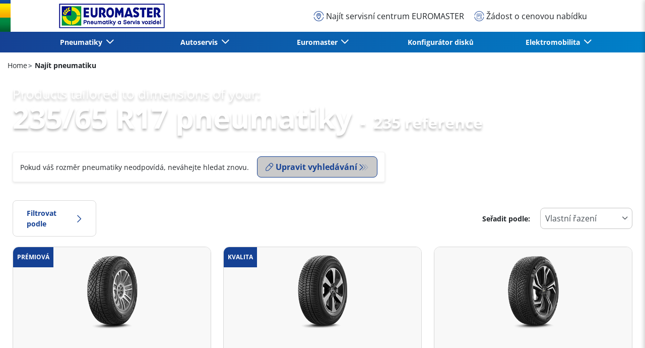

--- FILE ---
content_type: text/html;charset=UTF-8
request_url: https://www.euromaster.cz/pneumatiky/235-65-17-103-h
body_size: 21022
content:





<!DOCTYPE html>
<html lang="cs" dir="ltr" prefix="og: http://ogp.me/ns#" class="r-yep-reboot">
<head>
  <title>Pneumatiky 235/65 R17 -EUROMASTER.cz- Celoroční pneu</title>
  <meta charset="UTF-8"/>
  <meta http-equiv="Content-Type" content="text/html; charset=utf-8"/>
  <meta http-equiv="X-UA-Compatible" content="IE=edge">
  <meta http-equiv="pragma" content="no-cache"/>
  <meta http-equiv="CACHE-CONTROL" content="NO-CACHE"/>
  <META http-equiv="CONTENT-LANGUAGE" CONTENT="cs_CZ">
  <meta name="viewport" content="width=device-width, initial-scale=1">
  <meta name="keywords" content=""/>
  <meta name="description" content="Všechny pneumatiky - 235/65 R17 - za velmi nízké ceny od EUROMASTER - Dopravazdarma - Profesionální montáž zaručena.- Celoroční pneu"/>
  <meta name="author" content="euromaster-cz">
  <meta name="robots" content="index, follow">
  
    <meta name="google-site-verification" content="HEoCRPNt9DESfBpOnlOErI0pKY1fRyFPR6DY7_jzZKQ"/>
  
  
  
    <meta name="facebook-domain-verification" content="yu13o2mq3txjtlgqa4zeggcmxn5c7s"/>
  
  <meta property="og:type" content="website"/>
  <meta property="og:url" content=""/>
  <meta property="og:title" content="Pneumatiky 235/65 R17 -EUROMASTER.cz- Celoroční pneu"/>
  <meta property="og:description" content="Všechny pneumatiky - 235/65 R17 - za velmi nízké ceny od EUROMASTER - Dopravazdarma - Profesionální montáž zaručena.- Celoroční pneu"/>
  <meta property="og:locale" content="cs_CZ"/>
  
  <meta name="twitter:card" content="summary"/>
  <meta name="twitter:site" content="@"/>
  <meta name="twitter:title" content="Pneumatiky 235/65 R17 -EUROMASTER.cz- Celoroční pneu"/>
  <meta name="twitter:description" content="Všechny pneumatiky - 235/65 R17 - za velmi nízké ceny od EUROMASTER - Dopravazdarma - Profesionální montáž zaručena.- Celoroční pneu"/>
  
  <!-- Intégration de Didomi -->
  









    
    
        <script type="text/javascript">
            window.didomiConfig = {user: {
                    bots: {consentRequired: false,types: ['crawlers', 'performance'],extraUserAgents: []}
                }
                
            };window.gdprAppliesGlobally=true;
            (function(){function a(e){if(!window.frames[e]){if(document.body&&document.body.firstChild){var t=document.body;var n=document.createElement("iframe");n.style.display="none";n.name=e;n.title=e;t.insertBefore(n,t.firstChild)}
            else{setTimeout(function(){a(e)},5)}}}function e(n,r,o,c,s){function e(e,t,n,a){if(typeof n!=="function"){return}if(!window[r]){window[r]=[]}var i=false;if(s){i=s(e,t,n)}if(!i){window[r].push({command:e,parameter:t,callback:n,version:a})}}e.stub=true;function t(a){if(!window[n]||window[n].stub!==true){return}if(!a.data){return}
                var i=typeof a.data==="string";var e;try{e=i?JSON.parse(a.data):a.data}catch(t){return}if(e[o]){var r=e[o];window[n](r.command,r.parameter,function(e,t){var n={};n[c]={returnValue:e,success:t,callId:r.callId};a.source.postMessage(i?JSON.stringify(n):n,"*")},r.version)}}
                if(typeof window[n]!=="function"){window[n]=e;if(window.addEventListener){window.addEventListener("message",t,false)}else{window.attachEvent("onmessage",t)}}}e("__tcfapi","__tcfapiBuffer","__tcfapiCall","__tcfapiReturn");a("__tcfapiLocator");(function(e){
                var t=document.createElement("script");t.id="spcloader";t.type="text/javascript";t.async=true;t.src="https://sdk.privacy-center.org/"+e+"/loader.js?target="+document.location.hostname;t.charset="utf-8";var n=document.getElementsByTagName("script")[0];n.parentNode.insertBefore(t,n)})('7b694127-252f-4b9e-a4d0-5180b870ca25')})();</script>
    


  <!-- Paramétrage de Google Tag Manager -->
  
















<!-- Création du DataLayer pour Google Tag Manager -->
<script type="text/javascript">
    noTrackingEvent = [];
    let ev = {
        

    
    

    'siteEnvironment': 'PROD',
    'currencyCode': 'CZK',
    'countryCode': 'CZ',
    'language': 'cs',
    'siteNetwork': 'EUROMASTER',
    'pageCategory': 'SEARCH_TYRE_4W',
    'displayProducts': [],
    'displayProductDetail': null
    
};
window.dataLayer = window.dataLayer || [];
dataLayer.push(ev);
</script>

  
    
    
      







    <script type="application/ld+json">
        {
          "@context":"http://schema.org",
          "@type": "BreadcrumbList",
          "itemListElement":
          [
        
            
            {
            "@type": "ListItem",
            "position": "1",
            "item":
            {
            "@id": "https://www.euromaster.cz",
            "name": "Home"
            }
            }
        
            ,
            {
            "@type": "ListItem",
            "position": "2",
            "item":
            {
            "@id": "https://www.euromaster.cz/pneumatiky",
            "name": "Najít pneumatiku"
            }
            }
        
        ]
      }


    </script>


    
  
  
  
    <script type="text/javascript" importance="high" src="https://cdn-prod-eu.yepgarage.info/upload/vue-assets/js/main.16b908e1076610dfa61b.js"></script>
  
  
  
    <link rel="stylesheet" importance="high" type="text/css" href="https://cdn-prod-eu.yepgarage.info/upload/vue-assets/main-16b908e1076610dfa61b.css"/>
  
  
    <link rel="preconnect" href="https://cdn-prod-eu.yepgarage.info">
  
    <link rel="preconnect" href="https://www.googletagmanager.com">
  
    <link rel="preconnect" href="https://www.google-analytics.com">
  
  
    <link rel="preload" href="https://cdn-prod-eu.yepgarage.info/upload/euromaster-cz/logo/euromaster-cs-cz.png?411261533" as="image">
  
  

  <!-- Intégration du container Google Tag Manager Script -->
  









    
    <script>
         (function(w,d,s,l,i){w[l]=w[l]||[];w[l].push({'gtm.start':
         new Date().getTime(),event:'gtm.js'});var f=d.getElementsByTagName(s)[0],
         j=d.createElement(s),dl=l!='dataLayer'?'&l='+l:'';j.async=true;j.src=
         'https://www.googletagmanager.com/gtm.js?id='+i+dl;f.parentNode.insertBefore(j,f);
         if(typeof ga !== 'undefined'){ga('require', 'ecommerce');};})(window,document,'script','dataLayer','GTM-P6M4M4R');
    </script>
    



    
    <script>
        (function(w,d,s,l,i){w[l]=w[l]||[];w[l].push({'gtm.start':
                    new Date().getTime(),event:'gtm.js'});var f=d.getElementsByTagName(s)[0],
                j=d.createElement(s),dl=l!='dataLayer'?'&l='+l:'';j.async=true;j.src=
                'https://www.googletagmanager.com/gtm.js?id='+i+dl;f.parentNode.insertBefore(j,f);
            if(typeof ga !== 'undefined'){ga('require', 'ecommerce');};})(window,document,'script','dataLayer','GTM-TV8LQRX');
    </script>
    


  
  
    <link rel="canonical" href="https://www.euromaster.cz/pneumatiky/235-65-17"/>
  
  
  
  
    <link rel="icon" type="image/png" href="https://cdn-prod-eu.yepgarage.info/upload/euromaster-cz/favicon/icon16.png?411261532" sizes="16x16"/>
  
  
  <script type="text/javascript">
    (function (w) {
      "use strict";
      var loadCSS = function (href) {
        var doc = w.document;
        var ss = doc.createElement("link");
        var refs = (doc.body || doc.getElementsByTagName("head")[0]).childNodes;
        var ref = refs[refs.length - 1];
        var sheets = doc.styleSheets;
        ss.rel = "stylesheet";
        ss.href = href;
        ss.media = "only x";

        function ready(cb) {
          if (doc.body) {
            return cb();
          }
          setTimeout(function () {
            ready(cb);
          });
        }

        ready(function () {
          ref.parentNode.insertBefore(ss, (ref.nextSibling));
        });
        var onloadcssdefined = function (cb) {
          var resolvedHref = ss.href;
          var i = sheets.length;
          while (i--) {
            if (sheets[i].href === resolvedHref) {
              return cb();
            }
          }
          setTimeout(function () {
            onloadcssdefined(cb);
          });
        };

        function loadCB() {
          if (ss.addEventListener) {
            ss.removeEventListener("load", loadCB);
          }
          ss.media = "all";
        }

        if (ss.addEventListener) {
          ss.addEventListener("load", loadCB);
        }
        ss.onloadcssdefined = onloadcssdefined;
        onloadcssdefined(loadCB);
        return ss;
      };
      if (typeof exports !== "undefined") {
        exports.loadCSS = loadCSS;
      } else {
        w.loadCSS = loadCSS;
      }
    }(typeof global !== "undefined" ? global : this));
  </script>
  
  
  
  
</head>
<body>
<input type="hidden" id="googleMapKeyV3" value="AIzaSyCePdTC_Th0HJkDadct9T1DnOP3crY1RBo">
<input type="hidden" id="requestDataLocale" value="cs_CZ">
<input type="hidden" id="currentShopId" name="currentShopId" value="5d7655fea383d552a842d8f1">
<input type="hidden" id="currentSelectedLang" name="currentSelectedLang" value="cs">
<input type="hidden" id="currentShopServerUpdateDate" name="currentShopServerUpdateDate" value="20260122_07:22:51:592">
<input type="hidden" id="currentUrl" name="currentUrl" value="">






<!-- Intégration du container Google Tag Manager NoScript -->










    
	<noscript><iframe src="https://www.googletagmanager.com/ns.html?id=GTM-P6M4M4R" height="0" width="0" style="display:none;visibility:hidden"></iframe></noscript>
    



    
	<noscript><iframe src="https://www.googletagmanager.com/ns.html?id=GTM-TV8LQRX" height="0" width="0" style="display:none;visibility:hidden"></iframe></noscript>
	



  
  
    
    
    <script defer="defer" src="https://cdn-prod-eu.yepgarage.info/upload/vue-assets/js/main.16b908e1076610dfa61b.js"></script><link href="https://cdn-prod-eu.yepgarage.info/upload/vue-assets/main-16b908e1076610dfa61b.css" rel="stylesheet"><script importance="high" type= "text/javascript">var prodMode="true";"true"!==prodMode&&(prodMode=!1);var pageInfoData={},templateDataInfo={};pageInfoData=prodMode?{page:"SEARCH_TYRE_4W",subPage:"235-65-17-103-h",anchor:"",shopId:"5d7655fea383d552a842d8f1"}:{page:"",subPage:"",anchor:"",shopId:""}</script><div id="app"><td-parent :config="pageInfo" :template="templateInfo"></td-parent></div><script type="text/javascript">var appDiv=document.getElementById("app");appDiv.setAttribute("data-page-info",JSON.stringify(pageInfoData)),prodMode&&appDiv.setAttribute("data-template-info","{\"sections\":[{\"minHeight\":107,\"minHeightDesktop\":107,\"minHeightDesktopLarge\":107,\"id\":\"5d7661d2a383d552a842d925\",\"code\":\"TEMPLATE4_T1HEADER\",\"fullWidthContainer\":true,\"spacedComponent\":{\"top\":\"none\",\"bottom\":\"none\",\"left\":\"none\",\"right\":\"none\",\"minHeight\":0},\"spacedComponentDesktop\":{\"top\":\"none\",\"bottom\":\"none\",\"left\":\"none\",\"right\":\"none\",\"minHeight\":0},\"blocs\":[{\"minHeight\":107,\"minHeightDesktop\":107,\"minHeightDesktopLarge\":107,\"size\":12,\"spacedComponent\":{\"top\":\"none\",\"bottom\":\"none\",\"left\":\"xs\",\"right\":\"xs\",\"minHeight\":0},\"spacedComponentDesktop\":{\"top\":\"none\",\"bottom\":\"none\",\"left\":\"xs\",\"right\":\"xs\",\"minHeight\":0},\"levelSeo\":2,\"levelSeoStyle\":2,\"titleSpace\":\"md\",\"removeMobilMargin\":true,\"type\":\"HEADER_2L\",\"blocKey\":\"0_0\",\"numBloc\":0,\"logo\":{\"url\":\"https:\/\/www.euromaster.cz\/\",\"title\":\"euromaster-cz\",\"newTab\":false,\"mobileLeftMenu\":false,\"pictureUrl\":\"https:\/\/cdn-prod-eu.yepgarage.info\/upload\/euromaster-cz\/logo\/euromaster-cs-cz.png?411261533\",\"picture\":{\"sourceSetDesktop\":\"https:\/\/cdn-prod-eu.yepgarage.info\/upload\/euromaster-cz\/logo\/euromaster-cs-cz.png?411261533\",\"height\":49,\"width\":210,\"confId\":\"6745ea3feb027c6434f45ec3\",\"imageContent\":false}},\"menu\":{\"newTab\":false,\"mobileLeftMenu\":false,\"menus\":[{\"eventTracking\":[{\"complements\":{\"navigationItemType\":\"MENU\",\"navigationItemTitle\":\"Pneumatiky\",\"navigationItemLink\":\"https:\/\/www.euromaster.cz\/pneumatiky\/225-45-17-91--Y-letni\"},\"name\":\"navigationClick\"}],\"url\":\"https:\/\/www.euromaster.cz\/pneumatiky\/225-45-17-91--Y-letni\",\"title\":\"Pneumatiky\",\"newTab\":false,\"mobileLeftMenu\":false,\"subMenu\":[{\"eventTracking\":[{\"complements\":{\"navigationItemType\":\"MENU\",\"navigationItemTitle\":\"Osobn\u00ED pneumatiky\",\"navigationItemLink\":\"https:\/\/www.euromaster.cz\/pneumatiky\/225-45-17-91--Y-letni\",\"navigationCategory\":\"Pneumatiky\"},\"name\":\"navigationClick\"}],\"url\":\"https:\/\/www.euromaster.cz\/pneumatiky\/225-45-17-91--Y-letni\",\"title\":\"Osobn\u00ED pneumatiky\",\"newTab\":false,\"mobileLeftMenu\":false},{\"eventTracking\":[{\"complements\":{\"navigationItemType\":\"MENU\",\"navigationItemTitle\":\"Pneuservis\",\"navigationItemLink\":\"https:\/\/www.euromaster.cz\/pneuservis\",\"navigationCategory\":\"Pneumatiky\"},\"name\":\"navigationClick\"}],\"url\":\"https:\/\/www.euromaster.cz\/pneuservis\",\"title\":\"Pneuservis\",\"newTab\":false,\"mobileLeftMenu\":false},{\"eventTracking\":[{\"complements\":{\"navigationItemType\":\"MENU\",\"navigationItemTitle\":\"Pneuservisn\u00ED s\u00ED\u0165 pro osobn\u00ED pneumatiky\",\"navigationItemLink\":\"https:\/\/www.euromaster.cz\/fleet_partner_LV\",\"navigationCategory\":\"Pneumatiky\"},\"name\":\"navigationClick\"}],\"url\":\"https:\/\/www.euromaster.cz\/fleet_partner_LV\",\"title\":\"Pneuservisn\u00ED s\u00ED\u0165 pro osobn\u00ED pneumatiky\",\"newTab\":false,\"mobileLeftMenu\":false,\"blank\":\"_blank\",\"noopener\":\"noopener\"},{\"eventTracking\":[{\"complements\":{\"navigationItemType\":\"MENU\",\"navigationItemTitle\":\"Osobn\u00ED vozov\u00E9 parky\",\"navigationItemLink\":\"https:\/\/www.euromaster.cz\/vozovy-park\",\"navigationCategory\":\"Pneumatiky\"},\"name\":\"navigationClick\"}],\"url\":\"https:\/\/www.euromaster.cz\/vozovy-park\",\"title\":\"Osobn\u00ED vozov\u00E9 parky\",\"newTab\":false,\"mobileLeftMenu\":false},{\"eventTracking\":[{\"complements\":{\"navigationItemType\":\"MENU\",\"navigationItemTitle\":\"N\u00E1kladn\u00ED pneumatiky - N\u00E1kladn\u00ED vozov\u00E9 parky\",\"navigationItemLink\":\"https:\/\/www.euromaster.cz\/nakladni-pneumatiky\",\"navigationCategory\":\"Pneumatiky\"},\"name\":\"navigationClick\"}],\"url\":\"https:\/\/www.euromaster.cz\/nakladni-pneumatiky\",\"title\":\"N\u00E1kladn\u00ED pneumatiky - N\u00E1kladn\u00ED vozov\u00E9 parky\",\"newTab\":false,\"mobileLeftMenu\":false},{\"eventTracking\":[{\"complements\":{\"navigationItemType\":\"MENU\",\"navigationItemTitle\":\"Master Jistota\",\"navigationItemLink\":\"https:\/\/www.euromaster.cz\/masterjistota\",\"navigationCategory\":\"Pneumatiky\"},\"name\":\"navigationClick\"}],\"url\":\"https:\/\/www.euromaster.cz\/masterjistota\",\"title\":\"Master Jistota\",\"newTab\":false,\"mobileLeftMenu\":false}]},{\"title\":\"Autoservis\",\"newTab\":false,\"mobileLeftMenu\":false,\"subMenu\":[{\"eventTracking\":[{\"complements\":{\"navigationItemType\":\"MENU\",\"navigationItemTitle\":\"Master Kontrola\",\"navigationItemLink\":\"https:\/\/www.euromaster.cz\/pneuservis\/master-kontrola\",\"navigationCategory\":\"Autoservis\"},\"name\":\"navigationClick\"}],\"url\":\"https:\/\/www.euromaster.cz\/pneuservis\/master-kontrola\",\"title\":\"Master Kontrola\",\"newTab\":false,\"mobileLeftMenu\":false},{\"eventTracking\":[{\"complements\":{\"navigationItemType\":\"MENU\",\"navigationItemTitle\":\"STK\",\"navigationItemLink\":\"https:\/\/www.euromaster.cz\/autoservis\/stk\",\"navigationCategory\":\"Autoservis\"},\"name\":\"navigationClick\"}],\"url\":\"https:\/\/www.euromaster.cz\/autoservis\/stk\",\"title\":\"STK\",\"newTab\":false,\"mobileLeftMenu\":false},{\"eventTracking\":[{\"complements\":{\"navigationItemType\":\"MENU\",\"navigationItemTitle\":\"Klimatizace\",\"navigationItemLink\":\"https:\/\/www.euromaster.cz\/autoservis\/klimatizace\",\"navigationCategory\":\"Autoservis\"},\"name\":\"navigationClick\"}],\"url\":\"https:\/\/www.euromaster.cz\/autoservis\/klimatizace\",\"title\":\"Klimatizace\",\"newTab\":false,\"mobileLeftMenu\":false},{\"eventTracking\":[{\"complements\":{\"navigationItemType\":\"MENU\",\"navigationItemTitle\":\"Geometrie\",\"navigationItemLink\":\"https:\/\/www.euromaster.cz\/autoservis\/geometrie\",\"navigationCategory\":\"Autoservis\"},\"name\":\"navigationClick\"}],\"url\":\"https:\/\/www.euromaster.cz\/autoservis\/geometrie\",\"title\":\"Geometrie\",\"newTab\":false,\"mobileLeftMenu\":false},{\"eventTracking\":[{\"complements\":{\"navigationItemType\":\"MENU\",\"navigationItemTitle\":\"V\u00FDm\u011Bna oleje\",\"navigationItemLink\":\"https:\/\/www.euromaster.cz\/autoservis\/vymena-oleje\",\"navigationCategory\":\"Autoservis\"},\"name\":\"navigationClick\"}],\"url\":\"https:\/\/www.euromaster.cz\/autoservis\/vymena-oleje\",\"title\":\"V\u00FDm\u011Bna oleje\",\"newTab\":false,\"mobileLeftMenu\":false},{\"eventTracking\":[{\"complements\":{\"navigationItemType\":\"MENU\",\"navigationItemTitle\":\"Brzdy\",\"navigationItemLink\":\"https:\/\/www.euromaster.cz\/autoservis\/brzdy\",\"navigationCategory\":\"Autoservis\"},\"name\":\"navigationClick\"}],\"url\":\"https:\/\/www.euromaster.cz\/autoservis\/brzdy\",\"title\":\"Brzdy\",\"newTab\":false,\"mobileLeftMenu\":false},{\"eventTracking\":[{\"complements\":{\"navigationItemType\":\"MENU\",\"navigationItemTitle\":\"Autobaterie\",\"navigationItemLink\":\"https:\/\/www.euromaster.cz\/autoservis\/autobaterie\",\"navigationCategory\":\"Autoservis\"},\"name\":\"navigationClick\"}],\"url\":\"https:\/\/www.euromaster.cz\/autoservis\/autobaterie\",\"title\":\"Autobaterie\",\"newTab\":false,\"mobileLeftMenu\":false},{\"eventTracking\":[{\"complements\":{\"navigationItemType\":\"MENU\",\"navigationItemTitle\":\"St\u011Bra\u010De\",\"navigationItemLink\":\"https:\/\/www.euromaster.cz\/autoservis\/sterace\",\"navigationCategory\":\"Autoservis\"},\"name\":\"navigationClick\"}],\"url\":\"https:\/\/www.euromaster.cz\/autoservis\/sterace\",\"title\":\"St\u011Bra\u010De\",\"newTab\":false,\"mobileLeftMenu\":false},{\"eventTracking\":[{\"complements\":{\"navigationItemType\":\"MENU\",\"navigationItemTitle\":\"Tlumi\u010De\",\"navigationItemLink\":\"https:\/\/www.euromaster.cz\/autoservis\/tlumice\",\"navigationCategory\":\"Autoservis\"},\"name\":\"navigationClick\"}],\"url\":\"https:\/\/www.euromaster.cz\/autoservis\/tlumice\",\"title\":\"Tlumi\u010De\",\"newTab\":false,\"mobileLeftMenu\":false}]},{\"title\":\"Euromaster\",\"newTab\":false,\"mobileLeftMenu\":false,\"subMenu\":[{\"eventTracking\":[{\"complements\":{\"navigationItemType\":\"MENU\",\"navigationItemTitle\":\"O spole\u010Dnosti\",\"navigationItemLink\":\"https:\/\/www.euromaster.cz\/euromaster\",\"navigationCategory\":\"Euromaster\"},\"name\":\"navigationClick\"}],\"url\":\"https:\/\/www.euromaster.cz\/euromaster\",\"title\":\"O spole\u010Dnosti\",\"newTab\":false,\"mobileLeftMenu\":false},{\"eventTracking\":[{\"complements\":{\"navigationItemType\":\"MENU\",\"navigationItemTitle\":\"Euromaster v Evrop\u011B\",\"navigationItemLink\":\"https:\/\/www.euromaster.cz\/euromaster-v-evrope\",\"navigationCategory\":\"Euromaster\"},\"name\":\"navigationClick\"}],\"url\":\"https:\/\/www.euromaster.cz\/euromaster-v-evrope\",\"title\":\"Euromaster v Evrop\u011B\",\"newTab\":false,\"mobileLeftMenu\":false},{\"eventTracking\":[{\"complements\":{\"navigationItemType\":\"MENU\",\"navigationItemTitle\":\"Franchising\",\"navigationItemLink\":\"https:\/\/www.euromaster.cz\/franchising\",\"navigationCategory\":\"Euromaster\"},\"name\":\"navigationClick\"}],\"url\":\"https:\/\/www.euromaster.cz\/franchising\",\"title\":\"Franchising\",\"newTab\":false,\"mobileLeftMenu\":false}]},{\"eventTracking\":[{\"complements\":{\"navigationItemType\":\"MENU\",\"navigationItemTitle\":\"Konfigur\u00E1tor disk\u016F\",\"navigationItemLink\":\"https:\/\/litakola.cz\/euromaster\"},\"name\":\"navigationClick\"}],\"url\":\"https:\/\/litakola.cz\/euromaster\",\"title\":\"Konfigur\u00E1tor disk\u016F\",\"newTab\":false,\"mobileLeftMenu\":false,\"blank\":\"_blank\",\"noopener\":\"noopener\"},{\"title\":\"Elektromobilita\",\"newTab\":false,\"mobileLeftMenu\":false,\"subMenu\":[{\"eventTracking\":[{\"complements\":{\"navigationItemType\":\"MENU\",\"navigationItemTitle\":\"E-mobilita\",\"navigationItemLink\":\"https:\/\/www.euromaster.cz\/autoservis\/elektromobil\",\"navigationCategory\":\"Elektromobilita\"},\"name\":\"navigationClick\"}],\"url\":\"https:\/\/www.euromaster.cz\/autoservis\/elektromobil\",\"title\":\"E-mobilita\",\"newTab\":false,\"mobileLeftMenu\":false},{\"eventTracking\":[{\"complements\":{\"navigationItemType\":\"MENU\",\"navigationItemTitle\":\"E-slu\u017Eby\",\"navigationItemLink\":\"https:\/\/www.euromaster.cz\/e-sluzby\",\"navigationCategory\":\"Elektromobilita\"},\"name\":\"navigationClick\"}],\"url\":\"https:\/\/www.euromaster.cz\/e-sluzby\",\"title\":\"E-slu\u017Eby\",\"newTab\":false,\"mobileLeftMenu\":false},{\"eventTracking\":[{\"complements\":{\"navigationItemType\":\"MENU\",\"navigationItemTitle\":\"E-pneu\",\"navigationItemLink\":\"https:\/\/www.euromaster.cz\/e-pneu\",\"navigationCategory\":\"Elektromobilita\"},\"name\":\"navigationClick\"}],\"url\":\"https:\/\/www.euromaster.cz\/e-pneu\",\"title\":\"E-pneu\",\"newTab\":false,\"mobileLeftMenu\":false}]}],\"name\":\"Menu\"},\"alignMenu\":\"center\",\"baseline\":\"Jste v dobr\u00FDch rukou\",\"removeTopHeader\":true,\"dropdownFullWidth\":false,\"links\":[{\"eventTracking\":[{\"complements\":{\"navigationItemType\":\"MENU\",\"navigationItemTitle\":\"Naj\u00EDt servisn\u00ED centrum EUROMASTER\",\"navigationItemLink\":\"https:\/\/www.euromaster.cz\/servisni-centrum\"},\"name\":\"navigationClick\"}],\"url\":\"https:\/\/www.euromaster.cz\/servisni-centrum\",\"title\":\"Naj\u00EDt servisn\u00ED centrum EUROMASTER\",\"newTab\":false,\"icon\":\"icon-locate\",\"mobileLeftMenu\":false,\"type\":\"DEALER_LOCATOR\"},{\"eventTracking\":[{\"complements\":{\"navigationItemType\":\"MENU\",\"navigationItemTitle\":\"\u017D\u00E1dost o cenovou nab\u00EDdku\",\"navigationItemLink\":\"https:\/\/www.euromaster.cz\/kosztorys\"},\"name\":\"navigationClick\"},{\"complements\":{\"fitterName\":\"CENTRAL\",\"fitterPosition\":\"undefined\",\"fitterRating\":\"no-rating\",\"fitterReview\":\"no-review\"},\"name\":\"clickGetQuote\"}],\"url\":\"https:\/\/www.euromaster.cz\/kosztorys\",\"title\":\"\u017D\u00E1dost o cenovou nab\u00EDdku\",\"newTab\":false,\"icon\":\"icon-sheet-edit\",\"mobileLeftMenu\":false,\"type\":\"QUOTE\"}],\"overarching\":true,\"titleLevelSeo\":2,\"spacedComponentDesktopMinHeight\":0,\"spacedComponentMinHeight\":0}],\"titleSpace\":\"sm\",\"cdnKey\":\"601120848\",\"spacedComponentDesktopMinHeight\":0,\"spacedComponentMinHeight\":0},{\"minHeight\":2007,\"minHeightDesktop\":2007,\"minHeightDesktopLarge\":2007,\"id\":\"5d7661d2a383d552a842d943\",\"code\":\"SEARCH_TYRE_4W_TYRE_SELECTOR\",\"fullWidthContainer\":true,\"maxWidthContainer\":true,\"spacedComponent\":{\"top\":\"none\",\"bottom\":\"none\",\"left\":\"none\",\"right\":\"none\",\"minHeight\":0},\"spacedComponentDesktop\":{\"top\":\"none\",\"bottom\":\"none\",\"left\":\"none\",\"right\":\"none\",\"minHeight\":0},\"blocs\":[{\"title\":\"Naj\u00EDt pneumatiku\",\"minHeight\":1965,\"minHeightDesktop\":1965,\"minHeightDesktopLarge\":1965,\"size\":12,\"spacedComponent\":{\"top\":\"none\",\"bottom\":\"none\",\"left\":\"xs\",\"right\":\"xs\",\"minHeight\":0},\"spacedComponentDesktop\":{\"top\":\"none\",\"bottom\":\"none\",\"left\":\"xs\",\"right\":\"xs\",\"minHeight\":0},\"levelSeo\":1,\"levelSeoStyle\":1,\"titleSpace\":\"md\",\"wide\":true,\"extraWide\":true,\"type\":\"TYRE_SELECTOR\",\"blocKey\":\"1_0\",\"numBloc\":1,\"technicalContext\":{\"shopId\":\"5d7655fea383d552a842d8f1\",\"creationContext\":\"C2S\",\"supraShopId\":\"5d7655fea383d552a842d8f1\",\"networkId\":\"5d765671b10ce0368bf1ddbd\",\"selectedLocale\":\"cs_CZ\",\"userProfileCode\":\"SHOP_EUROMASTER_CZ_ADMINISTRATOR\",\"draftTemplateNameEncoded\":\"euromaster_cz\",\"eventGroup\":\"WEBSITE\",\"typePage\":\"SEARCH_TYRE_4W\",\"noTranslation\":false},\"hideDecoration\":true,\"code\":\"TYRE_TOURISM\",\"label\":\"Naj\u00EDt pneumatiku\",\"tyresParams\":[\"235\",\"65\",\"17\",\"103\",\"H\"],\"driverReviewActivated\":false,\"criterias\":[{\"code\":\"DIMENSION\",\"displaySearchTab\":\"DIMENSION_AND_VEHICLE\",\"title\":\"Vyhled\u00E1v\u00E1n\u00ED podle rozm\u011Br\u016F\",\"selected\":true,\"help\":{\"title\":\"P\u0159e\u010Dt\u011Bte si rozm\u011Bry pneumatik\",\"description\":\"P\u0159i v\u00FDm\u011Bn\u011B pneumatik je nutn\u00E9 pou\u017E\u00EDt pneumatiky stejn\u00E9 velikosti, jak\u00E9 byly p\u016Fvodn\u011B namontov\u00E1ny (pneumatiky namontovan\u00E9 na nov\u00E9m vozidle). Velikost pneumatiky najdete v technick\u00E9 p\u0159\u00EDru\u010Dce k vozidlu nebo na pneumatik\u00E1ch: velikost je uvedena na bo\u010Dnic\u00EDch. Nap\u0159\u00EDklad: 205\/55 R16 91V\",\"steps\":[{\"title\":\"205 : \u0160\u00ED\u0159ka\",\"subtitle\":\"Ozna\u010Duje \u0161\u00ED\u0159ku pneumatiky\",\"pictureUrl\":\"\/td-assets\/img\/common\/flan\/flan-1.png\"},{\"title\":\"55 : V\u00FD\u0161ka - profilov\u00E9 \u010D\u00EDslo\",\"subtitle\":\"Ozna\u010Duje pr\u016Fm\u011Br r\u00E1fku, na kter\u00FD je pneumatika namontov\u00E1na\",\"pictureUrl\":\"\/td-assets\/img\/common\/flan\/flan-2.png\"},{\"title\":\"R16 : Pr\u016Fm\u011Br\",\"subtitle\":\"Ud\u00E1v\u00E1 v\u00FD\u0161ku va\u0161\u00ED pneumatiky\",\"pictureUrl\":\"\/td-assets\/img\/common\/flan\/flan-3.png\"},{\"title\":\"91 : Index nosnosti\",\"subtitle\":\"Ozna\u010Duje index nosnosti pneumatiky\",\"pictureUrl\":\"\/td-assets\/img\/common\/flan\/flan-4.png\"},{\"title\":\"V : Index rychlosti\",\"subtitle\":\"Ozna\u010Duje rychlostn\u00ED index pneumatiky\",\"pictureUrl\":\"\/td-assets\/img\/common\/flan\/flan-5.png\"}],\"openLabel\":\"Nev\u00EDte, kde je naj\u00EDt?\",\"openLinkTitle\":\"Postupujte podle pokyn\u016F\"},\"fields\":{\"fields\":[{\"type\":\"select\",\"picture\":\"https:\/\/cdn-prod-eu.yepgarage.info\/td-assets\/img\/common\/flan\/flan-1.png\",\"name\":\"dimension-width\",\"size\":4,\"sizeMd\":20,\"sizeSm\":4,\"required\":\"required\",\"disabled\":\" \",\"label\":\"\u0160\u00ED\u0159ka\",\"errorMessage\":\"Povinn\u00E9 pole\",\"minHeightCalc\":0,\"select\":[{\"value\":\"EMPTY\",\"text\":\"\u0160\u00ED\u0159ka\",\"selected\":false,\"hide\":false,\"servicesImg\":false},{\"value\":\"105\",\"selected\":false,\"hide\":false,\"servicesImg\":false},{\"value\":\"115\",\"selected\":false,\"hide\":false,\"servicesImg\":false},{\"value\":\"125\",\"selected\":false,\"hide\":false,\"servicesImg\":false},{\"value\":\"135\",\"selected\":false,\"hide\":false,\"servicesImg\":false},{\"value\":\"140\",\"selected\":false,\"hide\":false,\"servicesImg\":false},{\"value\":\"145\",\"selected\":false,\"hide\":false,\"servicesImg\":false},{\"value\":\"155\",\"selected\":false,\"hide\":false,\"servicesImg\":false},{\"value\":\"165\",\"selected\":false,\"hide\":false,\"servicesImg\":false},{\"value\":\"175\",\"selected\":false,\"hide\":false,\"servicesImg\":false},{\"value\":\"180\",\"selected\":false,\"hide\":false,\"servicesImg\":false},{\"value\":\"185\",\"selected\":false,\"hide\":false,\"servicesImg\":false},{\"value\":\"190\",\"selected\":false,\"hide\":false,\"servicesImg\":false},{\"value\":\"195\",\"selected\":false,\"hide\":false,\"servicesImg\":false},{\"value\":\"200\",\"selected\":false,\"hide\":false,\"servicesImg\":false},{\"value\":\"205\",\"selected\":false,\"hide\":false,\"servicesImg\":false},{\"value\":\"210\",\"selected\":false,\"hide\":false,\"servicesImg\":false},{\"value\":\"215\",\"selected\":false,\"hide\":false,\"servicesImg\":false},{\"value\":\"220\",\"selected\":false,\"hide\":false,\"servicesImg\":false},{\"value\":\"225\",\"selected\":false,\"hide\":false,\"servicesImg\":false},{\"value\":\"235\",\"selected\":true,\"hide\":false,\"servicesImg\":false},{\"value\":\"240\",\"selected\":false,\"hide\":false,\"servicesImg\":false},{\"value\":\"245\",\"selected\":false,\"hide\":false,\"servicesImg\":false},{\"value\":\"255\",\"selected\":false,\"hide\":false,\"servicesImg\":false},{\"value\":\"265\",\"selected\":false,\"hide\":false,\"servicesImg\":false},{\"value\":\"275\",\"selected\":false,\"hide\":false,\"servicesImg\":false},{\"value\":\"285\",\"selected\":false,\"hide\":false,\"servicesImg\":false},{\"value\":\"295\",\"selected\":false,\"hide\":false,\"servicesImg\":false},{\"value\":\"305\",\"selected\":false,\"hide\":false,\"servicesImg\":false},{\"value\":\"315\",\"selected\":false,\"hide\":false,\"servicesImg\":false},{\"value\":\"325\",\"selected\":false,\"hide\":false,\"servicesImg\":false},{\"value\":\"335\",\"selected\":false,\"hide\":false,\"servicesImg\":false},{\"value\":\"345\",\"selected\":false,\"hide\":false,\"servicesImg\":false},{\"value\":\"355\",\"selected\":false,\"hide\":false,\"servicesImg\":false},{\"value\":\"365\",\"selected\":false,\"hide\":false,\"servicesImg\":false},{\"value\":\"375\",\"selected\":false,\"hide\":false,\"servicesImg\":false},{\"value\":\"385\",\"selected\":false,\"hide\":false,\"servicesImg\":false},{\"value\":\"405\",\"selected\":false,\"hide\":false,\"servicesImg\":false},{\"value\":\"30\",\"text\":\"30 (4x4)\",\"selected\":false,\"hide\":false,\"servicesImg\":false},{\"value\":\"31\",\"text\":\"31 (4x4)\",\"selected\":false,\"hide\":false,\"servicesImg\":false},{\"value\":\"32\",\"text\":\"32 (4x4)\",\"selected\":false,\"hide\":false,\"servicesImg\":false},{\"value\":\"33\",\"text\":\"33 (4x4)\",\"selected\":false,\"hide\":false,\"servicesImg\":false},{\"value\":\"35\",\"text\":\"35 (4x4)\",\"selected\":false,\"hide\":false,\"servicesImg\":false},{\"value\":\"37\",\"text\":\"37 (4x4)\",\"selected\":false,\"hide\":false,\"servicesImg\":false},{\"value\":\"38\",\"text\":\"38 (4x4)\",\"selected\":false,\"hide\":false,\"servicesImg\":false},{\"value\":\"40\",\"text\":\"40 (4x4)\",\"selected\":false,\"hide\":false,\"servicesImg\":false},{\"value\":\"5\",\"selected\":false,\"hide\":false,\"servicesImg\":false},{\"value\":\"6\",\"selected\":false,\"hide\":false,\"servicesImg\":false},{\"value\":\"7\",\"selected\":false,\"hide\":false,\"servicesImg\":false},{\"value\":\"8\",\"selected\":false,\"hide\":false,\"servicesImg\":false},{\"value\":\"9\",\"selected\":false,\"hide\":false,\"servicesImg\":false},{\"value\":\"10\",\"selected\":false,\"hide\":false,\"servicesImg\":false},{\"value\":\"11\",\"selected\":false,\"hide\":false,\"servicesImg\":false},{\"value\":\"12\",\"selected\":false,\"hide\":false,\"servicesImg\":false},{\"value\":\"12.5\",\"selected\":false,\"hide\":false,\"servicesImg\":false},{\"value\":\"13\",\"selected\":false,\"hide\":false,\"servicesImg\":false},{\"value\":\"14\",\"selected\":false,\"hide\":false,\"servicesImg\":false},{\"value\":\"15\",\"selected\":false,\"hide\":false,\"servicesImg\":false},{\"value\":\"27\",\"selected\":false,\"hide\":false,\"servicesImg\":false}],\"immediateChange\":false,\"forceBottom\":false,\"fieldFormType\":\"dimension-width\",\"halfDaySlots\":false,\"noCheckbox\":false,\"withServicingPlace\":false,\"eventTracking\":[{\"complements\":{\"ts_searchtype\":\"DIMENSION\",\"ts_filterName\":\"dimension-width\"},\"name\":\"tsClickSearchValue\"}],\"position\":0,\"positionWithStep\":0,\"stepNumber\":0,\"mapManager\":\"GOOGLE\",\"formType\":\"dimension-width\",\"needNoFilteredDealers\":false},{\"type\":\"select\",\"picture\":\"https:\/\/cdn-prod-eu.yepgarage.info\/td-assets\/img\/common\/flan\/flan-2.png\",\"name\":\"dimension-ratio\",\"size\":4,\"sizeMd\":20,\"sizeSm\":4,\"required\":\"required\",\"disabled\":\" \",\"label\":\"V\u00FD\u0161ka - profilov\u00E9 \u010D\u00EDslo\",\"errorMessage\":\"Povinn\u00E9 pole\",\"minHeightCalc\":0,\"select\":[{\"value\":\"EMPTY\",\"text\":\"V\u00FD\u0161ka - profilov\u00E9 \u010D\u00EDslo\",\"selected\":false,\"hide\":false,\"servicesImg\":false},{\"value\":\"0\",\"selected\":false,\"hide\":false,\"servicesImg\":false},{\"value\":\"30\",\"selected\":false,\"hide\":false,\"servicesImg\":false},{\"value\":\"35\",\"selected\":false,\"hide\":false,\"servicesImg\":false},{\"value\":\"40\",\"selected\":false,\"hide\":false,\"servicesImg\":false},{\"value\":\"45\",\"selected\":false,\"hide\":false,\"servicesImg\":false},{\"value\":\"50\",\"selected\":false,\"hide\":false,\"servicesImg\":false},{\"value\":\"55\",\"selected\":false,\"hide\":false,\"servicesImg\":false},{\"value\":\"60\",\"selected\":false,\"hide\":false,\"servicesImg\":false},{\"value\":\"65\",\"selected\":true,\"hide\":false,\"servicesImg\":false},{\"value\":\"70\",\"selected\":false,\"hide\":false,\"servicesImg\":false},{\"value\":\"75\",\"selected\":false,\"hide\":false,\"servicesImg\":false},{\"value\":\"80\",\"selected\":false,\"hide\":false,\"servicesImg\":false},{\"value\":\"85\",\"selected\":false,\"hide\":false,\"servicesImg\":false}],\"immediateChange\":false,\"forceBottom\":false,\"fieldFormType\":\"dimension-ratio\",\"halfDaySlots\":false,\"noCheckbox\":false,\"withServicingPlace\":false,\"eventTracking\":[{\"complements\":{\"ts_searchtype\":\"DIMENSION\",\"ts_filterName\":\"dimension-ratio\"},\"name\":\"tsClickSearchValue\"}],\"position\":0,\"positionWithStep\":0,\"stepNumber\":0,\"mapManager\":\"GOOGLE\",\"formType\":\"dimension-ratio\",\"needNoFilteredDealers\":false},{\"type\":\"select\",\"picture\":\"https:\/\/cdn-prod-eu.yepgarage.info\/td-assets\/img\/common\/flan\/flan-3.png\",\"name\":\"dimension-diameter\",\"size\":4,\"sizeMd\":20,\"sizeSm\":4,\"required\":\"required\",\"disabled\":\" \",\"label\":\"Pr\u016Fm\u011Br\",\"errorMessage\":\"Povinn\u00E9 pole\",\"minHeightCalc\":0,\"select\":[{\"value\":\"EMPTY\",\"text\":\"Pr\u016Fm\u011Br\",\"selected\":false,\"hide\":false,\"servicesImg\":false},{\"value\":\"16\",\"text\":\"R16\",\"selected\":false,\"hide\":false,\"servicesImg\":false},{\"value\":\"17\",\"text\":\"R17\",\"selected\":true,\"hide\":false,\"servicesImg\":false},{\"value\":\"18\",\"text\":\"R18\",\"selected\":false,\"hide\":false,\"servicesImg\":false},{\"value\":\"19\",\"text\":\"R19\",\"selected\":false,\"hide\":false,\"servicesImg\":false}],\"immediateChange\":false,\"forceBottom\":false,\"fieldFormType\":\"dimension-diameter\",\"halfDaySlots\":false,\"noCheckbox\":false,\"withServicingPlace\":false,\"eventTracking\":[{\"complements\":{\"ts_searchtype\":\"DIMENSION\",\"ts_filterName\":\"dimension-diameter\"},\"name\":\"tsClickSearchValue\"}],\"position\":0,\"positionWithStep\":0,\"stepNumber\":0,\"mapManager\":\"GOOGLE\",\"formType\":\"dimension-diameter\",\"needNoFilteredDealers\":false},{\"type\":\"select\",\"picture\":\"https:\/\/cdn-prod-eu.yepgarage.info\/td-assets\/img\/common\/flan\/flan-4.png\",\"name\":\"dimension-load-index\",\"size\":4,\"sizeMd\":20,\"sizeSm\":4,\"required\":\" \",\"disabled\":\" \",\"label\":\"Index nosnosti\",\"minHeightCalc\":0,\"select\":[{\"value\":\"tous\",\"text\":\"V\u0161echny\",\"selected\":false,\"hide\":false,\"servicesImg\":false},{\"value\":\"103\",\"selected\":true,\"hide\":false,\"servicesImg\":false},{\"value\":\"104\",\"selected\":false,\"hide\":false,\"servicesImg\":false},{\"value\":\"108\",\"selected\":false,\"hide\":false,\"servicesImg\":false},{\"value\":\"109\",\"selected\":false,\"hide\":false,\"servicesImg\":false}],\"immediateChange\":false,\"forceBottom\":false,\"fieldFormType\":\"dimension-load-index\",\"halfDaySlots\":false,\"noCheckbox\":false,\"withServicingPlace\":false,\"position\":0,\"positionWithStep\":0,\"stepNumber\":0,\"mapManager\":\"GOOGLE\",\"formType\":\"dimension-load-index\",\"needNoFilteredDealers\":false},{\"type\":\"select\",\"name\":\"dimension-speed-index\",\"size\":4,\"sizeMd\":20,\"sizeSm\":4,\"required\":\" \",\"disabled\":\" \",\"label\":\"Index rychlosti\",\"minHeightCalc\":0,\"select\":[{\"value\":\"tous\",\"text\":\"V\u0161echny\",\"selected\":false,\"hide\":false,\"servicesImg\":false},{\"value\":\"Q\",\"selected\":false,\"hide\":false,\"servicesImg\":false},{\"value\":\"R\",\"selected\":false,\"hide\":false,\"servicesImg\":false},{\"value\":\"S\",\"selected\":false,\"hide\":false,\"servicesImg\":false},{\"value\":\"T\",\"selected\":false,\"hide\":false,\"servicesImg\":false},{\"value\":\"H\",\"selected\":true,\"hide\":false,\"servicesImg\":false},{\"value\":\"V\",\"selected\":false,\"hide\":false,\"servicesImg\":false},{\"value\":\"W\",\"selected\":false,\"hide\":false,\"servicesImg\":false}],\"immediateChange\":false,\"forceBottom\":false,\"fieldFormType\":\"dimension-speed-index\",\"halfDaySlots\":false,\"noCheckbox\":false,\"withServicingPlace\":false,\"position\":0,\"positionWithStep\":0,\"stepNumber\":0,\"mapManager\":\"GOOGLE\",\"formType\":\"dimension-speed-index\",\"needNoFilteredDealers\":false},{\"type\":\"multi_checkbox\",\"name\":\"season\",\"size\":12,\"sizeMd\":12,\"sizeSm\":12,\"required\":\" \",\"disabled\":\" \",\"label\":\"Typ pneumatiky\",\"minHeightCalc\":0,\"select\":[{\"value\":\"winter\",\"text\":\"Zimn\u00ED pneumatiky\",\"selected\":false,\"hide\":false,\"icon\":\"iconfinal-winter\",\"servicesImg\":false},{\"value\":\"summer\",\"text\":\"Letn\u00ED pneumatiky\",\"selected\":false,\"hide\":false,\"icon\":\"iconfinal-summer\",\"servicesImg\":false},{\"value\":\"all_seasons\",\"text\":\"Celoro\u010Dn\u00ED\",\"selected\":false,\"hide\":false,\"icon\":\"iconfinal-allseason\",\"servicesImg\":false}],\"immediateChange\":false,\"forceBottom\":false,\"fieldFormType\":\"season\",\"halfDaySlots\":false,\"noCheckbox\":false,\"withServicingPlace\":false,\"position\":0,\"positionWithStep\":0,\"stepNumber\":0,\"mapManager\":\"GOOGLE\",\"formType\":\"season\",\"needNoFilteredDealers\":false}],\"moreOptions\":{\"title\":\"Dal\u0161\u00ED mo\u017Enosti\",\"fields\":[{\"type\":\"select\",\"name\":\"manufacturer\",\"size\":12,\"sizeMd\":3,\"sizeSm\":6,\"required\":\" \",\"disabled\":\" \",\"label\":\"V\u0161echny zna\u010Dky\",\"minHeightCalc\":0,\"select\":[{\"value\":\"tous\",\"text\":\"V\u0161echny\",\"selected\":false,\"hide\":false,\"servicesImg\":false},{\"value\":\"577e6fdc099c243bd58be942\",\"text\":\"Michelin\",\"selected\":false,\"hide\":false,\"servicesImg\":false},{\"value\":\"577e6fdc099c243bd58be949\",\"text\":\"BFGoodrich\",\"selected\":false,\"hide\":false,\"servicesImg\":false},{\"value\":\"57f508a802c4e54d35e8eea0\",\"text\":\"Tigar\",\"selected\":false,\"hide\":false,\"servicesImg\":false},{\"value\":\"577e6fdc099c243bd58be945\",\"text\":\"GoodYear\",\"selected\":false,\"hide\":false,\"servicesImg\":false},{\"value\":\"577e6fdc099c243bd58be946\",\"text\":\"Dunlop\",\"selected\":false,\"hide\":false,\"servicesImg\":false},{\"value\":\"577e6fdc099c243bd58be944\",\"text\":\"Continental\",\"selected\":false,\"hide\":false,\"servicesImg\":false},{\"value\":\"57f508a802c4e54d35e8ee8a\",\"text\":\"Barum\",\"selected\":false,\"hide\":false,\"servicesImg\":false},{\"value\":\"57f508a802c4e54d35e8ee8f\",\"text\":\"Fulda\",\"selected\":false,\"hide\":false,\"servicesImg\":false},{\"value\":\"577e6fdc099c243bd58be948\",\"text\":\"Kleber\",\"selected\":false,\"hide\":false,\"servicesImg\":false},{\"value\":\"577e6fdc099c243bd58be94d\",\"text\":\"Kormoran\",\"selected\":false,\"hide\":false,\"servicesImg\":false},{\"value\":\"577e6fdc099c243bd58be947\",\"text\":\"Pirelli\",\"selected\":false,\"hide\":false,\"servicesImg\":false},{\"value\":\"57f508a802c4e54d35e8ee9b\",\"text\":\"Nokian\",\"selected\":false,\"hide\":false,\"servicesImg\":false},{\"value\":\"57f508a802c4e54d35e8ee9a\",\"text\":\"Nexen\",\"selected\":false,\"hide\":false,\"servicesImg\":false},{\"value\":\"577e6fdc099c243bd58be94a\",\"text\":\"Hankook\",\"selected\":false,\"hide\":false,\"servicesImg\":false}],\"immediateChange\":false,\"forceBottom\":false,\"fieldFormType\":\"manufacturer\",\"halfDaySlots\":false,\"noCheckbox\":false,\"withServicingPlace\":false,\"position\":0,\"positionWithStep\":0,\"stepNumber\":0,\"mapManager\":\"GOOGLE\",\"formType\":\"manufacturer\",\"needNoFilteredDealers\":false},{\"type\":\"select\",\"name\":\"vehicle-type\",\"size\":12,\"sizeMd\":3,\"sizeSm\":6,\"required\":\" \",\"disabled\":\" \",\"label\":\"Typ vozidla\",\"minHeightCalc\":0,\"select\":[{\"value\":\"EMPTY\",\"text\":\"V\u0161e\",\"selected\":true,\"hide\":false,\"servicesImg\":false},{\"value\":\"vehicle-type-tourisme\",\"text\":\"Osobn\u00ED v\u016Fz\",\"selected\":false,\"hide\":false,\"servicesImg\":false},{\"value\":\"vehicle-type-4x4\",\"text\":\"4x4\",\"selected\":false,\"hide\":false,\"servicesImg\":false},{\"value\":\"vehicle-type-camionnette\",\"text\":\"Dod\u00E1vka\",\"selected\":false,\"hide\":false,\"servicesImg\":false},{\"value\":\"vehicle-type-camping-car\",\"text\":\"Campingov\u00FD v\u016Fz\",\"selected\":false,\"hide\":false,\"servicesImg\":false},{\"value\":\"vehicle-type-agri\",\"text\":\"Zem\u011Bd\u011Blsk\u00E1 technika\",\"selected\":false,\"hide\":false,\"servicesImg\":false}],\"immediateChange\":false,\"forceBottom\":false,\"fieldFormType\":\"vehicle-type\",\"halfDaySlots\":false,\"noCheckbox\":false,\"withServicingPlace\":false,\"position\":0,\"positionWithStep\":0,\"stepNumber\":0,\"mapManager\":\"GOOGLE\",\"formType\":\"vehicle-type\",\"needNoFilteredDealers\":false},{\"type\":\"checkbox\",\"name\":\"run-flat\",\"size\":12,\"sizeMd\":3,\"sizeSm\":12,\"required\":\" \",\"disabled\":\" \",\"label\":\"Dojezdov\u00E9\",\"minHeightCalc\":0,\"immediateChange\":false,\"forceBottom\":false,\"fieldFormType\":\"run-flat\",\"halfDaySlots\":false,\"noCheckbox\":false,\"withServicingPlace\":false,\"position\":0,\"positionWithStep\":0,\"stepNumber\":0,\"mapManager\":\"GOOGLE\",\"formType\":\"run-flat\",\"needNoFilteredDealers\":false}]}},\"changeFieldUrl\":\"https:\/\/www.euromaster.cz\/api\/tyre-selector\/fill-criteria\",\"submitField\":{\"link\":\"https:\/\/www.euromaster.cz\/pneumatiky\/235-65-17-103-h?anchor=list\",\"label\":\"Naj\u00EDt\",\"eventTracking\":{\"complements\":{\"ts_maker\":\"\",\"ts_model\":\"\",\"ts_year\":\"\",\"ts_motor\":\"\",\"ts_width\":\"235\",\"ts_ratio\":\"65\",\"ts_diameter\":\"R17\",\"ts_loadIndex\":\"103\",\"ts_speedIndex\":\"H\",\"ts_dimension\":\"235\/65 R17 103H\",\"ts_searchtype\":\"DIMENSION\",\"ts_completion_status\":\"partial\"},\"name\":\"searchTyre\"}},\"withComparator\":false,\"withSlidingPanel\":true,\"eventTracking\":{\"complements\":{\"ts_searchtype\":\"DIMENSION\"},\"name\":\"tsChangeSearchType\"}}],\"soughtDimensions\":{\"title\":\"Nej\u017E\u00E1dan\u011Bj\u0161\u00ED rozm\u011Bry\",\"dimensions\":[{\"link\":\"https:\/\/www.euromaster.cz\/pneumatiky\/225-45-17-91-y\",\"label\":\"225\/45 R17 91Y\",\"eventTracking\":{\"name\":\"searchTyre\"}}]},\"results\":{\"withResults\":true,\"list\":[{\"id\":\"5b3cd4b0db3e8922f8fac56c\",\"name\":\"Michelin Pilot Alpin 5 Suv\",\"urlProfile\":\"https:\/\/www.euromaster.cz\/pneu\/michelin\/pilot-alpin-5-suv\",\"picture\":{\"title\":\"Michelin Pilot Alpin 5 Suv\",\"newTab\":false,\"mobileLeftMenu\":false,\"alt\":\"Michelin Pilot Alpin 5 Suv\",\"picture\":{\"heightSmall\":250,\"widthSmall\":190,\"sourceMobil\":\"https:\/\/cdn-prod-eu.yepgarage.info\/upload\/common\/ue\/profiles\/28424\/full_190x250..png?411261533\",\"heightMobile\":250,\"widthMobile\":190,\"sourceSetDesktop\":\"https:\/\/cdn-prod-eu.yepgarage.info\/upload\/common\/ue\/profiles\/28424\/full_190x250..png?411261533\",\"height\":250,\"width\":190,\"sourceSetTablet\":\"https:\/\/cdn-prod-eu.yepgarage.info\/upload\/common\/ue\/profiles\/28424\/full_190x250..png?411261533\",\"heightTablet\":250,\"widthTablet\":190,\"confId\":\"6745ea59eb027c6434f48026\",\"imageContent\":false}},\"price\":{\"text\":{}},\"quantity\":{\"defaultQuantity\":4,\"minQuantity\":1,\"maxQuantity\":5,\"text\":\"Kusy\",\"visible\":true},\"ean\":\"3528705242459\",\"eanNoDot\":\"3528705242459\",\"updateQuantity\":[{\"keyNb\":\"1\",\"eventTracking\":{\"name\":\"removeFromCart\",\"detail\":{\"currencyCode\":\"CZK\",\"country\":\"CZ\",\"language\":\"cs\",\"demo\":false,\"ecommerce\":{\"currencyCode\":\"CZK\",\"mapDetails\":{\"remove\":{\"products\":[{\"id\":\"5b3cd4b0db3e8922f8fac56c\",\"name\":\"Michelin Pilot Alpin 5 Suv\",\"price\":1.0,\"brand\":\"Michelin\",\"category\":\"TYRE\/4X4\/WINTER\",\"variant\":\"235\/65 R17 104H\",\"position\":2,\"quantity\":3}]}}}}}},{\"keyNb\":\"2\",\"eventTracking\":{\"name\":\"removeFromCart\",\"detail\":{\"currencyCode\":\"CZK\",\"country\":\"CZ\",\"language\":\"cs\",\"demo\":false,\"ecommerce\":{\"currencyCode\":\"CZK\",\"mapDetails\":{\"remove\":{\"products\":[{\"id\":\"5b3cd4b0db3e8922f8fac56c\",\"name\":\"Michelin Pilot Alpin 5 Suv\",\"price\":1.0,\"brand\":\"Michelin\",\"category\":\"TYRE\/4X4\/WINTER\",\"variant\":\"235\/65 R17 104H\",\"position\":2,\"quantity\":2}]}}}}}},{\"keyNb\":\"3\",\"eventTracking\":{\"name\":\"removeFromCart\",\"detail\":{\"currencyCode\":\"CZK\",\"country\":\"CZ\",\"language\":\"cs\",\"demo\":false,\"ecommerce\":{\"currencyCode\":\"CZK\",\"mapDetails\":{\"remove\":{\"products\":[{\"id\":\"5b3cd4b0db3e8922f8fac56c\",\"name\":\"Michelin Pilot Alpin 5 Suv\",\"price\":1.0,\"brand\":\"Michelin\",\"category\":\"TYRE\/4X4\/WINTER\",\"variant\":\"235\/65 R17 104H\",\"position\":2,\"quantity\":1}]}}}}}},{\"keyNb\":\"5\",\"eventTracking\":{\"name\":\"addToCart\",\"detail\":{\"currencyCode\":\"CZK\",\"country\":\"CZ\",\"language\":\"cs\",\"demo\":false,\"ecommerce\":{\"currencyCode\":\"CZK\",\"mapDetails\":{\"add\":{\"products\":[{\"id\":\"5b3cd4b0db3e8922f8fac56c\",\"name\":\"Michelin Pilot Alpin 5 Suv\",\"price\":1.0,\"brand\":\"Michelin\",\"category\":\"TYRE\/4X4\/WINTER\",\"variant\":\"235\/65 R17 104H\",\"position\":2,\"quantity\":1}],\"actionField\":{\"list\":\"TS Results Page 235\/65 R17 104H\"}}}}}}}],\"pimImportDefaultImage\":{\"heightSmall\":250,\"widthSmall\":190,\"sourceMobil\":\"https:\/\/cdn-prod-eu.yepgarage.info\/upload\/tyre\/michelin\/pilot-alpin-5-suv\/pim\/604b723973b3e31825308129\/productimage-1-30\/3528706316593_tire_michelin_pilot-alpin-5-suv_235-slash-55-r19-105v-xl_a_main_1-30.png?510131233\",\"sourceMobilOptimized\":\"https:\/\/cdn-prod-eu.yepgarage.info\/upload\/tyre\/michelin\/pilot-alpin-5-suv\/pim\/67f9bb69d49bb768581d879a\/productimage-1-30-default\/productimage_1_30_4w_358.png-default.webp\",\"heightMobile\":250,\"widthMobile\":190,\"sourceSetDesktop\":\"https:\/\/cdn-prod-eu.yepgarage.info\/upload\/tyre\/michelin\/pilot-alpin-5-suv\/pim\/604b723973b3e31825308129\/productimage-1-30\/3528706316593_tire_michelin_pilot-alpin-5-suv_235-slash-55-r19-105v-xl_a_main_1-30.png?510131233\",\"sourceSetDesktopOptimized\":\"https:\/\/cdn-prod-eu.yepgarage.info\/upload\/tyre\/michelin\/pilot-alpin-5-suv\/pim\/67f9bb69d49bb768581d879a\/productimage-1-30-default\/productimage_1_30_4w_358.png-default.webp\",\"height\":250,\"width\":190,\"sourceSetTablet\":\"https:\/\/cdn-prod-eu.yepgarage.info\/upload\/tyre\/michelin\/pilot-alpin-5-suv\/pim\/604b723973b3e31825308129\/productimage-1-30\/3528706316593_tire_michelin_pilot-alpin-5-suv_235-slash-55-r19-105v-xl_a_main_1-30.png?510131233\",\"sourceSetTabletOptimized\":\"https:\/\/cdn-prod-eu.yepgarage.info\/upload\/tyre\/michelin\/pilot-alpin-5-suv\/pim\/67f9bb69d49bb768581d879a\/productimage-1-30-default\/productimage_1_30_4w_358.png-default.webp\",\"heightTablet\":250,\"widthTablet\":190,\"confId\":\"68ecf1a0d6474e663985ea50\",\"imageContent\":false},\"links\":{\"detail\":{\"eventTracking\":[{\"name\":\"productClick\",\"detail\":{\"currencyCode\":\"CZK\",\"country\":\"CZ\",\"language\":\"cs\",\"demo\":false,\"ecommerce\":{\"mapDetails\":{\"click\":{\"products\":[{\"id\":\"5b3cd4b0db3e8922f8fac56c\",\"name\":\"Michelin Pilot Alpin 5 Suv\",\"price\":1.0,\"brand\":\"Michelin\",\"category\":\"TYRE\/4X4\/WINTER\",\"variant\":\"235\/65 R17 104H\",\"position\":2,\"quantity\":4}],\"actionField\":{\"list\":\"TS Results Page 235\/65 R17 104H\"}}}}}}],\"url\":\"https:\/\/www.euromaster.cz\/pneu\/michelin\/pilot-alpin-5-suv\/3528705242459-235-65-r17-104-h\",\"title\":\"Dal\u0161\u00ED informace\",\"newTab\":false,\"mobileLeftMenu\":false,\"alt\":\"Dal\u0161\u00ED informace\"},\"quote\":{\"eventTracking\":[{\"complements\":{\"tyreSelected\":\"Michelin Pilot Alpin 5 Suv\",\"tyreDimension\":\"235\/65 R17 104H\",\"offerType\":\"tyres\",\"serviceName\":\"undefined\"},\"name\":\"clickServiceProductQuote\"}],\"url\":\"https:\/\/www.euromaster.cz\/kosztorys?tireArticleId=5b3cd4b0db3e8922f8fac56c&quantity=4\",\"title\":\"\u017D\u00E1dost o cenovou nab\u00EDdku\",\"newTab\":false,\"icon\":\"icon-arrow-right\",\"mobileLeftMenu\":false,\"alt\":\"\u017D\u00E1dost o cenovou nab\u00EDdku\"}},\"manufacturer\":{\"id\":\"577e6fdc099c243bd58be942\",\"name\":\"Michelin\",\"logo\":{\"url\":\"https:\/\/cdn-prod-eu.yepgarage.info\/td-assets\/img\/manufacturer\/common\/michelin-sm.jpg?511031702\",\"title\":\"Michelin\",\"newTab\":false,\"mobileLeftMenu\":false,\"alt\":\"Michelin\",\"pictureUrl\":\"https:\/\/cdn-prod-eu.yepgarage.info\/td-assets\/img\/manufacturer\/common\/michelin-sm.jpg?511031702\",\"picture\":{\"sourceSetDesktop\":\"https:\/\/cdn-prod-eu.yepgarage.info\/td-assets\/img\/manufacturer\/common\/michelin-sm.jpg?511031702\",\"height\":68,\"width\":180,\"confId\":\"6908e025ae9ef867b5e9b2a1\",\"imageContent\":false}},\"urlManufacturer\":\"https:\/\/www.euromaster.cz\/pneu\/michelin\"},\"dimension\":{\"name\":\"235\/65 R17\",\"speedIndex\":{\"text\":\"H\"},\"loadIndex\":{\"text\":\"104\",\"tooltipText\":\"Odli\u0161n\u00FD index hmotnosti\",\"withTooltip\":true}},\"iconSeason\":{\"icon\":\"iconfinal-winter\",\"title\":\"zimn\u00ED\"},\"labellings\":[{\"text\":\"\u00DAspora paliva\",\"icon\":\"iconfinal-fuel-economy\",\"tooltipText\":\"C\",\"withTooltip\":true,\"level\":\"C\",\"type\":\"fuel-economy\"},{\"text\":\"P\u0159ilnavost za mokra\",\"icon\":\"iconfinal-wet-adhesion\",\"tooltipText\":\"B\",\"withTooltip\":true,\"level\":\"B\",\"type\":\"wet-adhesion\"},{\"text\":\"Hluk\",\"icon\":\"iconfinal-noise-1\",\"tooltipText\":\"68\",\"withTooltip\":true,\"level\":\"68\",\"range\":\"1\",\"type\":\"noise\"},{\"text\":\"PMSF\",\"icon\":\"icon-pmsf\",\"withTooltip\":true,\"type\":\"pmsf\"}],\"labellingInfo\":{\"text\":\"Labelling information\",\"label\":\"Read more\"},\"eprelPictureLink\":\"https:\/\/eprel.ec.europa.eu\/labels\/tyres\/Label_410846.png\",\"eprelDetailLink\":\"https:\/\/eprel.ec.europa.eu\/screen\/product\/tyres\/410846\",\"vehicleType\":\"icon-vehicle-4x4\"},{\"id\":\"5c8bae78d48b2b66a4ffc84b\",\"name\":\"Michelin Latitude Tour HP MO\",\"urlProfile\":\"https:\/\/www.euromaster.cz\/pneu\/michelin\/latitude-tour-hp\",\"picture\":{\"title\":\"Michelin Latitude Tour HP MO\",\"newTab\":false,\"mobileLeftMenu\":false,\"alt\":\"Michelin Latitude Tour HP MO\",\"picture\":{\"heightSmall\":250,\"widthSmall\":190,\"sourceMobil\":\"https:\/\/cdn-prod-eu.yepgarage.info\/upload\/common\/ue\/profiles\/00211\/full_190x250.png?411261533\",\"heightMobile\":250,\"widthMobile\":190,\"sourceSetDesktop\":\"https:\/\/cdn-prod-eu.yepgarage.info\/upload\/common\/ue\/profiles\/00211\/full_190x250.png?411261533\",\"height\":250,\"width\":190,\"sourceSetTablet\":\"https:\/\/cdn-prod-eu.yepgarage.info\/upload\/common\/ue\/profiles\/00211\/full_190x250.png?411261533\",\"heightTablet\":250,\"widthTablet\":190,\"confId\":\"6745ea50eb027c6434f475b8\",\"imageContent\":false}},\"price\":{\"text\":{}},\"quantity\":{\"defaultQuantity\":4,\"minQuantity\":1,\"maxQuantity\":5,\"text\":\"Kusy\",\"visible\":true},\"ean\":\"3528706225598\",\"eanNoDot\":\"3528706225598\",\"updateQuantity\":[{\"keyNb\":\"1\",\"eventTracking\":{\"name\":\"removeFromCart\",\"detail\":{\"currencyCode\":\"CZK\",\"country\":\"CZ\",\"language\":\"cs\",\"demo\":false,\"ecommerce\":{\"currencyCode\":\"CZK\",\"mapDetails\":{\"remove\":{\"products\":[{\"id\":\"5c8bae78d48b2b66a4ffc84b\",\"name\":\"Michelin Latitude Tour HP MO \",\"price\":1.0,\"brand\":\"Michelin\",\"category\":\"TYRE\/4X4\/SUMMER\",\"variant\":\"235\/65 R17 104H\",\"position\":3,\"quantity\":3}]}}}}}},{\"keyNb\":\"2\",\"eventTracking\":{\"name\":\"removeFromCart\",\"detail\":{\"currencyCode\":\"CZK\",\"country\":\"CZ\",\"language\":\"cs\",\"demo\":false,\"ecommerce\":{\"currencyCode\":\"CZK\",\"mapDetails\":{\"remove\":{\"products\":[{\"id\":\"5c8bae78d48b2b66a4ffc84b\",\"name\":\"Michelin Latitude Tour HP MO \",\"price\":1.0,\"brand\":\"Michelin\",\"category\":\"TYRE\/4X4\/SUMMER\",\"variant\":\"235\/65 R17 104H\",\"position\":3,\"quantity\":2}]}}}}}},{\"keyNb\":\"3\",\"eventTracking\":{\"name\":\"removeFromCart\",\"detail\":{\"currencyCode\":\"CZK\",\"country\":\"CZ\",\"language\":\"cs\",\"demo\":false,\"ecommerce\":{\"currencyCode\":\"CZK\",\"mapDetails\":{\"remove\":{\"products\":[{\"id\":\"5c8bae78d48b2b66a4ffc84b\",\"name\":\"Michelin Latitude Tour HP MO \",\"price\":1.0,\"brand\":\"Michelin\",\"category\":\"TYRE\/4X4\/SUMMER\",\"variant\":\"235\/65 R17 104H\",\"position\":3,\"quantity\":1}]}}}}}},{\"keyNb\":\"5\",\"eventTracking\":{\"name\":\"addToCart\",\"detail\":{\"currencyCode\":\"CZK\",\"country\":\"CZ\",\"language\":\"cs\",\"demo\":false,\"ecommerce\":{\"currencyCode\":\"CZK\",\"mapDetails\":{\"add\":{\"products\":[{\"id\":\"5c8bae78d48b2b66a4ffc84b\",\"name\":\"Michelin Latitude Tour HP MO \",\"price\":1.0,\"brand\":\"Michelin\",\"category\":\"TYRE\/4X4\/SUMMER\",\"variant\":\"235\/65 R17 104H\",\"position\":3,\"quantity\":1}],\"actionField\":{\"list\":\"TS Results Page 235\/65 R17 104H\"}}}}}}}],\"pimImportDefaultImage\":{\"heightSmall\":250,\"widthSmall\":190,\"sourceMobil\":\"https:\/\/cdn-prod-eu.yepgarage.info\/upload\/tyre\/michelin\/latitude-tour-hp\/pim\/604b6f3f73b3e31825307f8e\/productimage-1-30\/3528709483391_tire_michelin_latitude-tour-hp_245-slash-60-r18-105h-nl_a_main_1-30.png?510131233\",\"sourceMobilOptimized\":\"https:\/\/cdn-prod-eu.yepgarage.info\/upload\/tyre\/michelin\/latitude-tour-hp\/pim\/67f9bb69d49bb768581d887b\/productimage-1-30-default\/productimage_1_30_4w_47.png-default.webp\",\"heightMobile\":250,\"widthMobile\":190,\"sourceSetDesktop\":\"https:\/\/cdn-prod-eu.yepgarage.info\/upload\/tyre\/michelin\/latitude-tour-hp\/pim\/604b6f3f73b3e31825307f8e\/productimage-1-30\/3528709483391_tire_michelin_latitude-tour-hp_245-slash-60-r18-105h-nl_a_main_1-30.png?510131233\",\"sourceSetDesktopOptimized\":\"https:\/\/cdn-prod-eu.yepgarage.info\/upload\/tyre\/michelin\/latitude-tour-hp\/pim\/67f9bb69d49bb768581d887b\/productimage-1-30-default\/productimage_1_30_4w_47.png-default.webp\",\"height\":250,\"width\":190,\"sourceSetTablet\":\"https:\/\/cdn-prod-eu.yepgarage.info\/upload\/tyre\/michelin\/latitude-tour-hp\/pim\/604b6f3f73b3e31825307f8e\/productimage-1-30\/3528709483391_tire_michelin_latitude-tour-hp_245-slash-60-r18-105h-nl_a_main_1-30.png?510131233\",\"sourceSetTabletOptimized\":\"https:\/\/cdn-prod-eu.yepgarage.info\/upload\/tyre\/michelin\/latitude-tour-hp\/pim\/67f9bb69d49bb768581d887b\/productimage-1-30-default\/productimage_1_30_4w_47.png-default.webp\",\"heightTablet\":250,\"widthTablet\":190,\"confId\":\"68ecf19fd6474e663985ea12\",\"imageContent\":false},\"links\":{\"detail\":{\"eventTracking\":[{\"name\":\"productClick\",\"detail\":{\"currencyCode\":\"CZK\",\"country\":\"CZ\",\"language\":\"cs\",\"demo\":false,\"ecommerce\":{\"mapDetails\":{\"click\":{\"products\":[{\"id\":\"5c8bae78d48b2b66a4ffc84b\",\"name\":\"Michelin Latitude Tour HP MO \",\"price\":1.0,\"brand\":\"Michelin\",\"category\":\"TYRE\/4X4\/SUMMER\",\"variant\":\"235\/65 R17 104H\",\"position\":3,\"quantity\":4}],\"actionField\":{\"list\":\"TS Results Page 235\/65 R17 104H\"}}}}}}],\"url\":\"https:\/\/www.euromaster.cz\/pneu\/michelin\/latitude-tour-hp\/3528706225598-235-65-r17-104-h--mo\",\"title\":\"Dal\u0161\u00ED informace\",\"newTab\":false,\"mobileLeftMenu\":false,\"alt\":\"Dal\u0161\u00ED informace\"},\"quote\":{\"eventTracking\":[{\"complements\":{\"tyreSelected\":\"Michelin Latitude Tour HP MO\",\"tyreDimension\":\"235\/65 R17 104H\",\"offerType\":\"tyres\",\"serviceName\":\"undefined\"},\"name\":\"clickServiceProductQuote\"}],\"url\":\"https:\/\/www.euromaster.cz\/kosztorys?tireArticleId=5c8bae78d48b2b66a4ffc84b&quantity=4\",\"title\":\"\u017D\u00E1dost o cenovou nab\u00EDdku\",\"newTab\":false,\"icon\":\"icon-arrow-right\",\"mobileLeftMenu\":false,\"alt\":\"\u017D\u00E1dost o cenovou nab\u00EDdku\"}},\"manufacturer\":{\"id\":\"577e6fdc099c243bd58be942\",\"name\":\"Michelin\",\"logo\":{\"url\":\"https:\/\/cdn-prod-eu.yepgarage.info\/td-assets\/img\/manufacturer\/common\/michelin-sm.jpg?511031702\",\"title\":\"Michelin\",\"newTab\":false,\"mobileLeftMenu\":false,\"alt\":\"Michelin\",\"pictureUrl\":\"https:\/\/cdn-prod-eu.yepgarage.info\/td-assets\/img\/manufacturer\/common\/michelin-sm.jpg?511031702\",\"picture\":{\"sourceSetDesktop\":\"https:\/\/cdn-prod-eu.yepgarage.info\/td-assets\/img\/manufacturer\/common\/michelin-sm.jpg?511031702\",\"height\":68,\"width\":180,\"confId\":\"6908e025ae9ef867b5e9b2a1\",\"imageContent\":false}},\"urlManufacturer\":\"https:\/\/www.euromaster.cz\/pneu\/michelin\"},\"dimension\":{\"name\":\"235\/65 R17\",\"speedIndex\":{\"text\":\"H\"},\"loadIndex\":{\"text\":\"104\",\"tooltipText\":\"Odli\u0161n\u00FD index hmotnosti\",\"withTooltip\":true}},\"iconSeason\":{\"icon\":\"iconfinal-summer\",\"title\":\"letn\u00ED\"},\"tyreMarkings\":\"MO\",\"labellings\":[{\"text\":\"\u00DAspora paliva\",\"icon\":\"iconfinal-fuel-economy\",\"tooltipText\":\"C\",\"withTooltip\":true,\"level\":\"C\",\"type\":\"fuel-economy\"},{\"text\":\"P\u0159ilnavost za mokra\",\"icon\":\"iconfinal-wet-adhesion\",\"tooltipText\":\"C\",\"withTooltip\":true,\"level\":\"C\",\"type\":\"wet-adhesion\"},{\"text\":\"Hluk\",\"icon\":\"iconfinal-noise-2\",\"tooltipText\":\"71\",\"withTooltip\":true,\"level\":\"71\",\"range\":\"2\",\"type\":\"noise\"}],\"labellingInfo\":{\"text\":\"Labelling information\",\"label\":\"Read more\"},\"eprelPictureLink\":\"https:\/\/eprel.ec.europa.eu\/labels\/tyres\/Label_411336.png\",\"eprelDetailLink\":\"https:\/\/eprel.ec.europa.eu\/screen\/product\/tyres\/411336\",\"vehicleType\":\"icon-vehicle-4x4\"},{\"id\":\"5a3a36b250cf8857d21fb3df\",\"name\":\"Michelin Latitude Alpin LA2 MO\",\"urlProfile\":\"https:\/\/www.euromaster.cz\/pneu\/michelin\/latitude-alpin-la2\",\"picture\":{\"title\":\"Michelin Latitude Alpin LA2 MO\",\"newTab\":false,\"mobileLeftMenu\":false,\"alt\":\"Michelin Latitude Alpin LA2 MO\",\"picture\":{\"heightSmall\":250,\"widthSmall\":190,\"sourceMobil\":\"https:\/\/cdn-prod-eu.yepgarage.info\/upload\/common\/ue\/profiles\/05973\/full_190x250.png?411261533\",\"heightMobile\":250,\"widthMobile\":190,\"sourceSetDesktop\":\"https:\/\/cdn-prod-eu.yepgarage.info\/upload\/common\/ue\/profiles\/05973\/full_190x250.png?411261533\",\"height\":250,\"width\":190,\"sourceSetTablet\":\"https:\/\/cdn-prod-eu.yepgarage.info\/upload\/common\/ue\/profiles\/05973\/full_190x250.png?411261533\",\"heightTablet\":250,\"widthTablet\":190,\"confId\":\"6745ea4beb027c6434f46f57\",\"imageContent\":false}},\"price\":{\"text\":{}},\"quantity\":{\"defaultQuantity\":4,\"minQuantity\":1,\"maxQuantity\":5,\"text\":\"Kusy\",\"visible\":true},\"ean\":\"3528705165000\",\"eanNoDot\":\"3528705165000\",\"updateQuantity\":[{\"keyNb\":\"1\",\"eventTracking\":{\"name\":\"removeFromCart\",\"detail\":{\"currencyCode\":\"CZK\",\"country\":\"CZ\",\"language\":\"cs\",\"demo\":false,\"ecommerce\":{\"currencyCode\":\"CZK\",\"mapDetails\":{\"remove\":{\"products\":[{\"id\":\"5a3a36b250cf8857d21fb3df\",\"name\":\"Michelin Latitude Alpin LA2 MO \",\"price\":1.0,\"brand\":\"Michelin\",\"category\":\"TYRE\/4X4\/WINTER\",\"variant\":\"235\/65 R17 104H\",\"position\":4,\"quantity\":3}]}}}}}},{\"keyNb\":\"2\",\"eventTracking\":{\"name\":\"removeFromCart\",\"detail\":{\"currencyCode\":\"CZK\",\"country\":\"CZ\",\"language\":\"cs\",\"demo\":false,\"ecommerce\":{\"currencyCode\":\"CZK\",\"mapDetails\":{\"remove\":{\"products\":[{\"id\":\"5a3a36b250cf8857d21fb3df\",\"name\":\"Michelin Latitude Alpin LA2 MO \",\"price\":1.0,\"brand\":\"Michelin\",\"category\":\"TYRE\/4X4\/WINTER\",\"variant\":\"235\/65 R17 104H\",\"position\":4,\"quantity\":2}]}}}}}},{\"keyNb\":\"3\",\"eventTracking\":{\"name\":\"removeFromCart\",\"detail\":{\"currencyCode\":\"CZK\",\"country\":\"CZ\",\"language\":\"cs\",\"demo\":false,\"ecommerce\":{\"currencyCode\":\"CZK\",\"mapDetails\":{\"remove\":{\"products\":[{\"id\":\"5a3a36b250cf8857d21fb3df\",\"name\":\"Michelin Latitude Alpin LA2 MO \",\"price\":1.0,\"brand\":\"Michelin\",\"category\":\"TYRE\/4X4\/WINTER\",\"variant\":\"235\/65 R17 104H\",\"position\":4,\"quantity\":1}]}}}}}},{\"keyNb\":\"5\",\"eventTracking\":{\"name\":\"addToCart\",\"detail\":{\"currencyCode\":\"CZK\",\"country\":\"CZ\",\"language\":\"cs\",\"demo\":false,\"ecommerce\":{\"currencyCode\":\"CZK\",\"mapDetails\":{\"add\":{\"products\":[{\"id\":\"5a3a36b250cf8857d21fb3df\",\"name\":\"Michelin Latitude Alpin LA2 MO \",\"price\":1.0,\"brand\":\"Michelin\",\"category\":\"TYRE\/4X4\/WINTER\",\"variant\":\"235\/65 R17 104H\",\"position\":4,\"quantity\":1}],\"actionField\":{\"list\":\"TS Results Page 235\/65 R17 104H\"}}}}}}}],\"pimImportDefaultImage\":{\"heightSmall\":250,\"widthSmall\":190,\"sourceMobil\":\"https:\/\/cdn-prod-eu.yepgarage.info\/upload\/tyre\/michelin\/latitude-alpin-la2\/pim\/604b6f2473b3e31825307f53\/productimage-1-30\/3528705414917_tire_michelin_latitude-alpin-la2_255-slash-55-r19-111v-xl_a_main_1-30.png?510131233\",\"sourceMobilOptimized\":\"https:\/\/cdn-prod-eu.yepgarage.info\/upload\/tyre\/michelin\/latitude-alpin-la2\/pim\/67f9bb69d49bb768581d892a\/productimage-1-30-default\/productimage_1_30_4w_42.png-default.webp\",\"heightMobile\":250,\"widthMobile\":190,\"sourceSetDesktop\":\"https:\/\/cdn-prod-eu.yepgarage.info\/upload\/tyre\/michelin\/latitude-alpin-la2\/pim\/604b6f2473b3e31825307f53\/productimage-1-30\/3528705414917_tire_michelin_latitude-alpin-la2_255-slash-55-r19-111v-xl_a_main_1-30.png?510131233\",\"sourceSetDesktopOptimized\":\"https:\/\/cdn-prod-eu.yepgarage.info\/upload\/tyre\/michelin\/latitude-alpin-la2\/pim\/67f9bb69d49bb768581d892a\/productimage-1-30-default\/productimage_1_30_4w_42.png-default.webp\",\"height\":250,\"width\":190,\"sourceSetTablet\":\"https:\/\/cdn-prod-eu.yepgarage.info\/upload\/tyre\/michelin\/latitude-alpin-la2\/pim\/604b6f2473b3e31825307f53\/productimage-1-30\/3528705414917_tire_michelin_latitude-alpin-la2_255-slash-55-r19-111v-xl_a_main_1-30.png?510131233\",\"sourceSetTabletOptimized\":\"https:\/\/cdn-prod-eu.yepgarage.info\/upload\/tyre\/michelin\/latitude-alpin-la2\/pim\/67f9bb69d49bb768581d892a\/productimage-1-30-default\/productimage_1_30_4w_42.png-default.webp\",\"heightTablet\":250,\"widthTablet\":190,\"confId\":\"68ecf1a0d6474e663985ea4c\",\"imageContent\":false},\"links\":{\"detail\":{\"eventTracking\":[{\"name\":\"productClick\",\"detail\":{\"currencyCode\":\"CZK\",\"country\":\"CZ\",\"language\":\"cs\",\"demo\":false,\"ecommerce\":{\"mapDetails\":{\"click\":{\"products\":[{\"id\":\"5a3a36b250cf8857d21fb3df\",\"name\":\"Michelin Latitude Alpin LA2 MO \",\"price\":1.0,\"brand\":\"Michelin\",\"category\":\"TYRE\/4X4\/WINTER\",\"variant\":\"235\/65 R17 104H\",\"position\":4,\"quantity\":4}],\"actionField\":{\"list\":\"TS Results Page 235\/65 R17 104H\"}}}}}}],\"url\":\"https:\/\/www.euromaster.cz\/pneu\/michelin\/latitude-alpin-la2\/3528705165000-235-65-r17-104-h--mo\",\"title\":\"Dal\u0161\u00ED informace\",\"newTab\":false,\"mobileLeftMenu\":false,\"alt\":\"Dal\u0161\u00ED informace\"},\"quote\":{\"eventTracking\":[{\"complements\":{\"tyreSelected\":\"Michelin Latitude Alpin LA2 MO\",\"tyreDimension\":\"235\/65 R17 104H\",\"offerType\":\"tyres\",\"serviceName\":\"undefined\"},\"name\":\"clickServiceProductQuote\"}],\"url\":\"https:\/\/www.euromaster.cz\/kosztorys?tireArticleId=5a3a36b250cf8857d21fb3df&quantity=4\",\"title\":\"\u017D\u00E1dost o cenovou nab\u00EDdku\",\"newTab\":false,\"icon\":\"icon-arrow-right\",\"mobileLeftMenu\":false,\"alt\":\"\u017D\u00E1dost o cenovou nab\u00EDdku\"}},\"manufacturer\":{\"id\":\"577e6fdc099c243bd58be942\",\"name\":\"Michelin\",\"logo\":{\"url\":\"https:\/\/cdn-prod-eu.yepgarage.info\/td-assets\/img\/manufacturer\/common\/michelin-sm.jpg?511031702\",\"title\":\"Michelin\",\"newTab\":false,\"mobileLeftMenu\":false,\"alt\":\"Michelin\",\"pictureUrl\":\"https:\/\/cdn-prod-eu.yepgarage.info\/td-assets\/img\/manufacturer\/common\/michelin-sm.jpg?511031702\",\"picture\":{\"sourceSetDesktop\":\"https:\/\/cdn-prod-eu.yepgarage.info\/td-assets\/img\/manufacturer\/common\/michelin-sm.jpg?511031702\",\"height\":68,\"width\":180,\"confId\":\"6908e025ae9ef867b5e9b2a1\",\"imageContent\":false}},\"urlManufacturer\":\"https:\/\/www.euromaster.cz\/pneu\/michelin\"},\"dimension\":{\"name\":\"235\/65 R17\",\"speedIndex\":{\"text\":\"H\"},\"loadIndex\":{\"text\":\"104\",\"tooltipText\":\"Odli\u0161n\u00FD index hmotnosti\",\"withTooltip\":true}},\"iconSeason\":{\"icon\":\"iconfinal-winter\",\"title\":\"zimn\u00ED\"},\"tyreMarkings\":\"MO\",\"labellings\":[{\"text\":\"\u00DAspora paliva\",\"icon\":\"iconfinal-fuel-economy\",\"tooltipText\":\"D\",\"withTooltip\":true,\"level\":\"D\",\"type\":\"fuel-economy\"},{\"text\":\"P\u0159ilnavost za mokra\",\"icon\":\"iconfinal-wet-adhesion\",\"tooltipText\":\"C\",\"withTooltip\":true,\"level\":\"C\",\"type\":\"wet-adhesion\"},{\"text\":\"Hluk\",\"icon\":\"iconfinal-noise-2\",\"tooltipText\":\"72\",\"withTooltip\":true,\"level\":\"72\",\"range\":\"2\",\"type\":\"noise\"},{\"text\":\"PMSF\",\"icon\":\"icon-pmsf\",\"withTooltip\":true,\"type\":\"pmsf\"}],\"labellingInfo\":{\"text\":\"Labelling information\",\"label\":\"Read more\"},\"eprelPictureLink\":\"https:\/\/eprel.ec.europa.eu\/labels\/tyres\/Label_410805.png\",\"eprelDetailLink\":\"https:\/\/eprel.ec.europa.eu\/screen\/product\/tyres\/410805\",\"vehicleType\":\"icon-vehicle-4x4\"},{\"id\":\"5a3a36b250cf8857d21fb3e5\",\"name\":\"Michelin Latitude Alpin LA2 N0\",\"urlProfile\":\"https:\/\/www.euromaster.cz\/pneu\/michelin\/latitude-alpin-la2\",\"picture\":{\"title\":\"Michelin Latitude Alpin LA2 N0\",\"newTab\":false,\"mobileLeftMenu\":false,\"alt\":\"Michelin Latitude Alpin LA2 N0\",\"picture\":{\"heightSmall\":250,\"widthSmall\":190,\"sourceMobil\":\"https:\/\/cdn-prod-eu.yepgarage.info\/upload\/common\/ue\/profiles\/05973\/full_190x250.png?411261533\",\"heightMobile\":250,\"widthMobile\":190,\"sourceSetDesktop\":\"https:\/\/cdn-prod-eu.yepgarage.info\/upload\/common\/ue\/profiles\/05973\/full_190x250.png?411261533\",\"height\":250,\"width\":190,\"sourceSetTablet\":\"https:\/\/cdn-prod-eu.yepgarage.info\/upload\/common\/ue\/profiles\/05973\/full_190x250.png?411261533\",\"heightTablet\":250,\"widthTablet\":190,\"confId\":\"6745ea4beb027c6434f46f57\",\"imageContent\":false}},\"price\":{\"text\":{}},\"quantity\":{\"defaultQuantity\":4,\"minQuantity\":1,\"maxQuantity\":5,\"text\":\"Kusy\",\"visible\":true},\"ean\":\"3528700644395\",\"eanNoDot\":\"3528700644395\",\"updateQuantity\":[{\"keyNb\":\"1\",\"eventTracking\":{\"name\":\"removeFromCart\",\"detail\":{\"currencyCode\":\"CZK\",\"country\":\"CZ\",\"language\":\"cs\",\"demo\":false,\"ecommerce\":{\"currencyCode\":\"CZK\",\"mapDetails\":{\"remove\":{\"products\":[{\"id\":\"5a3a36b250cf8857d21fb3e5\",\"name\":\"Michelin Latitude Alpin LA2 N0 \",\"price\":1.0,\"brand\":\"Michelin\",\"category\":\"TYRE\/4X4\/WINTER\",\"variant\":\"235\/65 R17 108H\",\"position\":5,\"quantity\":3}]}}}}}},{\"keyNb\":\"2\",\"eventTracking\":{\"name\":\"removeFromCart\",\"detail\":{\"currencyCode\":\"CZK\",\"country\":\"CZ\",\"language\":\"cs\",\"demo\":false,\"ecommerce\":{\"currencyCode\":\"CZK\",\"mapDetails\":{\"remove\":{\"products\":[{\"id\":\"5a3a36b250cf8857d21fb3e5\",\"name\":\"Michelin Latitude Alpin LA2 N0 \",\"price\":1.0,\"brand\":\"Michelin\",\"category\":\"TYRE\/4X4\/WINTER\",\"variant\":\"235\/65 R17 108H\",\"position\":5,\"quantity\":2}]}}}}}},{\"keyNb\":\"3\",\"eventTracking\":{\"name\":\"removeFromCart\",\"detail\":{\"currencyCode\":\"CZK\",\"country\":\"CZ\",\"language\":\"cs\",\"demo\":false,\"ecommerce\":{\"currencyCode\":\"CZK\",\"mapDetails\":{\"remove\":{\"products\":[{\"id\":\"5a3a36b250cf8857d21fb3e5\",\"name\":\"Michelin Latitude Alpin LA2 N0 \",\"price\":1.0,\"brand\":\"Michelin\",\"category\":\"TYRE\/4X4\/WINTER\",\"variant\":\"235\/65 R17 108H\",\"position\":5,\"quantity\":1}]}}}}}},{\"keyNb\":\"5\",\"eventTracking\":{\"name\":\"addToCart\",\"detail\":{\"currencyCode\":\"CZK\",\"country\":\"CZ\",\"language\":\"cs\",\"demo\":false,\"ecommerce\":{\"currencyCode\":\"CZK\",\"mapDetails\":{\"add\":{\"products\":[{\"id\":\"5a3a36b250cf8857d21fb3e5\",\"name\":\"Michelin Latitude Alpin LA2 N0 \",\"price\":1.0,\"brand\":\"Michelin\",\"category\":\"TYRE\/4X4\/WINTER\",\"variant\":\"235\/65 R17 108H\",\"position\":5,\"quantity\":1}],\"actionField\":{\"list\":\"TS Results Page 235\/65 R17 108H\"}}}}}}}],\"pimImportDefaultImage\":{\"heightSmall\":250,\"widthSmall\":190,\"sourceMobil\":\"https:\/\/cdn-prod-eu.yepgarage.info\/upload\/tyre\/michelin\/latitude-alpin-la2\/pim\/604b6f2473b3e31825307f53\/productimage-1-30\/3528705414917_tire_michelin_latitude-alpin-la2_255-slash-55-r19-111v-xl_a_main_1-30.png?510131233\",\"sourceMobilOptimized\":\"https:\/\/cdn-prod-eu.yepgarage.info\/upload\/tyre\/michelin\/latitude-alpin-la2\/pim\/67f9bb69d49bb768581d892a\/productimage-1-30-default\/productimage_1_30_4w_42.png-default.webp\",\"heightMobile\":250,\"widthMobile\":190,\"sourceSetDesktop\":\"https:\/\/cdn-prod-eu.yepgarage.info\/upload\/tyre\/michelin\/latitude-alpin-la2\/pim\/604b6f2473b3e31825307f53\/productimage-1-30\/3528705414917_tire_michelin_latitude-alpin-la2_255-slash-55-r19-111v-xl_a_main_1-30.png?510131233\",\"sourceSetDesktopOptimized\":\"https:\/\/cdn-prod-eu.yepgarage.info\/upload\/tyre\/michelin\/latitude-alpin-la2\/pim\/67f9bb69d49bb768581d892a\/productimage-1-30-default\/productimage_1_30_4w_42.png-default.webp\",\"height\":250,\"width\":190,\"sourceSetTablet\":\"https:\/\/cdn-prod-eu.yepgarage.info\/upload\/tyre\/michelin\/latitude-alpin-la2\/pim\/604b6f2473b3e31825307f53\/productimage-1-30\/3528705414917_tire_michelin_latitude-alpin-la2_255-slash-55-r19-111v-xl_a_main_1-30.png?510131233\",\"sourceSetTabletOptimized\":\"https:\/\/cdn-prod-eu.yepgarage.info\/upload\/tyre\/michelin\/latitude-alpin-la2\/pim\/67f9bb69d49bb768581d892a\/productimage-1-30-default\/productimage_1_30_4w_42.png-default.webp\",\"heightTablet\":250,\"widthTablet\":190,\"confId\":\"68ecf1a0d6474e663985ea4c\",\"imageContent\":false},\"links\":{\"detail\":{\"eventTracking\":[{\"name\":\"productClick\",\"detail\":{\"currencyCode\":\"CZK\",\"country\":\"CZ\",\"language\":\"cs\",\"demo\":false,\"ecommerce\":{\"mapDetails\":{\"click\":{\"products\":[{\"id\":\"5a3a36b250cf8857d21fb3e5\",\"name\":\"Michelin Latitude Alpin LA2 N0 \",\"price\":1.0,\"brand\":\"Michelin\",\"category\":\"TYRE\/4X4\/WINTER\",\"variant\":\"235\/65 R17 108H\",\"position\":5,\"quantity\":4}],\"actionField\":{\"list\":\"TS Results Page 235\/65 R17 108H\"}}}}}}],\"url\":\"https:\/\/www.euromaster.cz\/pneu\/michelin\/latitude-alpin-la2\/3528700644395-235-65-r17-108-h--n0\",\"title\":\"Dal\u0161\u00ED informace\",\"newTab\":false,\"mobileLeftMenu\":false,\"alt\":\"Dal\u0161\u00ED informace\"},\"quote\":{\"eventTracking\":[{\"complements\":{\"tyreSelected\":\"Michelin Latitude Alpin LA2 N0\",\"tyreDimension\":\"235\/65 R17 108H\",\"offerType\":\"tyres\",\"serviceName\":\"undefined\"},\"name\":\"clickServiceProductQuote\"}],\"url\":\"https:\/\/www.euromaster.cz\/kosztorys?tireArticleId=5a3a36b250cf8857d21fb3e5&quantity=4\",\"title\":\"\u017D\u00E1dost o cenovou nab\u00EDdku\",\"newTab\":false,\"icon\":\"icon-arrow-right\",\"mobileLeftMenu\":false,\"alt\":\"\u017D\u00E1dost o cenovou nab\u00EDdku\"}},\"manufacturer\":{\"id\":\"577e6fdc099c243bd58be942\",\"name\":\"Michelin\",\"logo\":{\"url\":\"https:\/\/cdn-prod-eu.yepgarage.info\/td-assets\/img\/manufacturer\/common\/michelin-sm.jpg?511031702\",\"title\":\"Michelin\",\"newTab\":false,\"mobileLeftMenu\":false,\"alt\":\"Michelin\",\"pictureUrl\":\"https:\/\/cdn-prod-eu.yepgarage.info\/td-assets\/img\/manufacturer\/common\/michelin-sm.jpg?511031702\",\"picture\":{\"sourceSetDesktop\":\"https:\/\/cdn-prod-eu.yepgarage.info\/td-assets\/img\/manufacturer\/common\/michelin-sm.jpg?511031702\",\"height\":68,\"width\":180,\"confId\":\"6908e025ae9ef867b5e9b2a1\",\"imageContent\":false}},\"urlManufacturer\":\"https:\/\/www.euromaster.cz\/pneu\/michelin\"},\"dimension\":{\"name\":\"235\/65 R17\",\"speedIndex\":{\"text\":\"H\"},\"loadIndex\":{\"text\":\"108\",\"tooltipText\":\"Odli\u0161n\u00FD index hmotnosti\",\"withTooltip\":true},\"reinforced\":{\"text\":\"XL\",\"tooltipText\":\"Vyztu\u017Een\u00E9 \/XL\",\"withTooltip\":true}},\"iconSeason\":{\"icon\":\"iconfinal-winter\",\"title\":\"zimn\u00ED\"},\"iconXL\":{\"icon\":\"icon-xl\",\"title\":\"XL\"},\"tyreMarkings\":\"N0\",\"labellings\":[{\"text\":\"\u00DAspora paliva\",\"icon\":\"iconfinal-fuel-economy\",\"tooltipText\":\"D\",\"withTooltip\":true,\"level\":\"D\",\"type\":\"fuel-economy\"},{\"text\":\"P\u0159ilnavost za mokra\",\"icon\":\"iconfinal-wet-adhesion\",\"tooltipText\":\"C\",\"withTooltip\":true,\"level\":\"C\",\"type\":\"wet-adhesion\"},{\"text\":\"Hluk\",\"icon\":\"iconfinal-noise-1\",\"tooltipText\":\"69\",\"withTooltip\":true,\"level\":\"69\",\"range\":\"1\",\"type\":\"noise\"},{\"text\":\"PMSF\",\"icon\":\"icon-pmsf\",\"withTooltip\":true,\"type\":\"pmsf\"}],\"labellingInfo\":{\"text\":\"Labelling information\",\"label\":\"Read more\"},\"eprelPictureLink\":\"https:\/\/eprel.ec.europa.eu\/labels\/tyres\/Label_408536.png\",\"eprelDetailLink\":\"https:\/\/eprel.ec.europa.eu\/screen\/product\/tyres\/408536\",\"vehicleType\":\"icon-vehicle-4x4\"},{\"id\":\"5a3a36b350cf8857d21fb47e\",\"name\":\"Michelin Latitude Sport 3\",\"urlProfile\":\"https:\/\/www.euromaster.cz\/pneu\/michelin\/latitude-sport-3\",\"picture\":{\"title\":\"Michelin Latitude Sport 3\",\"newTab\":false,\"mobileLeftMenu\":false,\"alt\":\"Michelin Latitude Sport 3\",\"picture\":{\"heightSmall\":250,\"widthSmall\":190,\"sourceMobil\":\"https:\/\/cdn-prod-eu.yepgarage.info\/upload\/common\/ue\/profiles\/19839\/full_190x250.png?411261533\",\"heightMobile\":250,\"widthMobile\":190,\"sourceSetDesktop\":\"https:\/\/cdn-prod-eu.yepgarage.info\/upload\/common\/ue\/profiles\/19839\/full_190x250.png?411261533\",\"height\":250,\"width\":190,\"sourceSetTablet\":\"https:\/\/cdn-prod-eu.yepgarage.info\/upload\/common\/ue\/profiles\/19839\/full_190x250.png?411261533\",\"heightTablet\":250,\"widthTablet\":190,\"confId\":\"6745ea4deb027c6434f47269\",\"imageContent\":false}},\"price\":{\"text\":{}},\"quantity\":{\"defaultQuantity\":4,\"minQuantity\":1,\"maxQuantity\":5,\"text\":\"Kusy\",\"visible\":true},\"ean\":\"3528704935437\",\"eanNoDot\":\"3528704935437\",\"updateQuantity\":[{\"keyNb\":\"1\",\"eventTracking\":{\"name\":\"removeFromCart\",\"detail\":{\"currencyCode\":\"CZK\",\"country\":\"CZ\",\"language\":\"cs\",\"demo\":false,\"ecommerce\":{\"currencyCode\":\"CZK\",\"mapDetails\":{\"remove\":{\"products\":[{\"id\":\"5a3a36b350cf8857d21fb47e\",\"name\":\"Michelin Latitude Sport 3\",\"price\":1.0,\"brand\":\"Michelin\",\"category\":\"TYRE\/4X4\/SUMMER\",\"variant\":\"235\/65 R17 104W\",\"position\":6,\"quantity\":3}]}}}}}},{\"keyNb\":\"2\",\"eventTracking\":{\"name\":\"removeFromCart\",\"detail\":{\"currencyCode\":\"CZK\",\"country\":\"CZ\",\"language\":\"cs\",\"demo\":false,\"ecommerce\":{\"currencyCode\":\"CZK\",\"mapDetails\":{\"remove\":{\"products\":[{\"id\":\"5a3a36b350cf8857d21fb47e\",\"name\":\"Michelin Latitude Sport 3\",\"price\":1.0,\"brand\":\"Michelin\",\"category\":\"TYRE\/4X4\/SUMMER\",\"variant\":\"235\/65 R17 104W\",\"position\":6,\"quantity\":2}]}}}}}},{\"keyNb\":\"3\",\"eventTracking\":{\"name\":\"removeFromCart\",\"detail\":{\"currencyCode\":\"CZK\",\"country\":\"CZ\",\"language\":\"cs\",\"demo\":false,\"ecommerce\":{\"currencyCode\":\"CZK\",\"mapDetails\":{\"remove\":{\"products\":[{\"id\":\"5a3a36b350cf8857d21fb47e\",\"name\":\"Michelin Latitude Sport 3\",\"price\":1.0,\"brand\":\"Michelin\",\"category\":\"TYRE\/4X4\/SUMMER\",\"variant\":\"235\/65 R17 104W\",\"position\":6,\"quantity\":1}]}}}}}},{\"keyNb\":\"5\",\"eventTracking\":{\"name\":\"addToCart\",\"detail\":{\"currencyCode\":\"CZK\",\"country\":\"CZ\",\"language\":\"cs\",\"demo\":false,\"ecommerce\":{\"currencyCode\":\"CZK\",\"mapDetails\":{\"add\":{\"products\":[{\"id\":\"5a3a36b350cf8857d21fb47e\",\"name\":\"Michelin Latitude Sport 3\",\"price\":1.0,\"brand\":\"Michelin\",\"category\":\"TYRE\/4X4\/SUMMER\",\"variant\":\"235\/65 R17 104W\",\"position\":6,\"quantity\":1}],\"actionField\":{\"list\":\"TS Results Page 235\/65 R17 104W\"}}}}}}}],\"pimImportDefaultImage\":{\"heightSmall\":250,\"widthSmall\":190,\"sourceMobil\":\"https:\/\/cdn-prod-eu.yepgarage.info\/upload\/tyre\/michelin\/latitude-sport-3\/pim\/604b6f3173b3e31825307f71\/productimage-1-30\/3528709223034_tire_michelin_latitude-sport-3_275-slash-40-r20-106y-xl_a_main_1-30-default.png?510131233\",\"sourceMobilOptimized\":\"https:\/\/cdn-prod-eu.yepgarage.info\/upload\/tyre\/michelin\/latitude-sport-3\/pim\/67dc435df91cfe660953e157\/productimage-1-30-default\/productimage_1_30_4w_45.png-default.webp\",\"heightMobile\":250,\"widthMobile\":190,\"sourceSetDesktop\":\"https:\/\/cdn-prod-eu.yepgarage.info\/upload\/tyre\/michelin\/latitude-sport-3\/pim\/604b6f3173b3e31825307f71\/productimage-1-30\/3528709223034_tire_michelin_latitude-sport-3_275-slash-40-r20-106y-xl_a_main_1-30-default.png?510131233\",\"sourceSetDesktopOptimized\":\"https:\/\/cdn-prod-eu.yepgarage.info\/upload\/tyre\/michelin\/latitude-sport-3\/pim\/67dc435df91cfe660953e157\/productimage-1-30-default\/productimage_1_30_4w_45.png-default.webp\",\"height\":250,\"width\":190,\"sourceSetTablet\":\"https:\/\/cdn-prod-eu.yepgarage.info\/upload\/tyre\/michelin\/latitude-sport-3\/pim\/604b6f3173b3e31825307f71\/productimage-1-30\/3528709223034_tire_michelin_latitude-sport-3_275-slash-40-r20-106y-xl_a_main_1-30-default.png?510131233\",\"sourceSetTabletOptimized\":\"https:\/\/cdn-prod-eu.yepgarage.info\/upload\/tyre\/michelin\/latitude-sport-3\/pim\/67dc435df91cfe660953e157\/productimage-1-30-default\/productimage_1_30_4w_45.png-default.webp\",\"heightTablet\":250,\"widthTablet\":190,\"confId\":\"68ecf19fd6474e663985ea18\",\"imageContent\":false},\"links\":{\"detail\":{\"eventTracking\":[{\"name\":\"productClick\",\"detail\":{\"currencyCode\":\"CZK\",\"country\":\"CZ\",\"language\":\"cs\",\"demo\":false,\"ecommerce\":{\"mapDetails\":{\"click\":{\"products\":[{\"id\":\"5a3a36b350cf8857d21fb47e\",\"name\":\"Michelin Latitude Sport 3\",\"price\":1.0,\"brand\":\"Michelin\",\"category\":\"TYRE\/4X4\/SUMMER\",\"variant\":\"235\/65 R17 104W\",\"position\":6,\"quantity\":4}],\"actionField\":{\"list\":\"TS Results Page 235\/65 R17 104W\"}}}}}}],\"url\":\"https:\/\/www.euromaster.cz\/pneu\/michelin\/latitude-sport-3\/3528704935437-235-65-r17-104-w\",\"title\":\"Dal\u0161\u00ED informace\",\"newTab\":false,\"mobileLeftMenu\":false,\"alt\":\"Dal\u0161\u00ED informace\"},\"quote\":{\"eventTracking\":[{\"complements\":{\"tyreSelected\":\"Michelin Latitude Sport 3\",\"tyreDimension\":\"235\/65 R17 104W\",\"offerType\":\"tyres\",\"serviceName\":\"undefined\"},\"name\":\"clickServiceProductQuote\"}],\"url\":\"https:\/\/www.euromaster.cz\/kosztorys?tireArticleId=5a3a36b350cf8857d21fb47e&quantity=4\",\"title\":\"\u017D\u00E1dost o cenovou nab\u00EDdku\",\"newTab\":false,\"icon\":\"icon-arrow-right\",\"mobileLeftMenu\":false,\"alt\":\"\u017D\u00E1dost o cenovou nab\u00EDdku\"}},\"manufacturer\":{\"id\":\"577e6fdc099c243bd58be942\",\"name\":\"Michelin\",\"logo\":{\"url\":\"https:\/\/cdn-prod-eu.yepgarage.info\/td-assets\/img\/manufacturer\/common\/michelin-sm.jpg?511031702\",\"title\":\"Michelin\",\"newTab\":false,\"mobileLeftMenu\":false,\"alt\":\"Michelin\",\"pictureUrl\":\"https:\/\/cdn-prod-eu.yepgarage.info\/td-assets\/img\/manufacturer\/common\/michelin-sm.jpg?511031702\",\"picture\":{\"sourceSetDesktop\":\"https:\/\/cdn-prod-eu.yepgarage.info\/td-assets\/img\/manufacturer\/common\/michelin-sm.jpg?511031702\",\"height\":68,\"width\":180,\"confId\":\"6908e025ae9ef867b5e9b2a1\",\"imageContent\":false}},\"urlManufacturer\":\"https:\/\/www.euromaster.cz\/pneu\/michelin\"},\"dimension\":{\"name\":\"235\/65 R17\",\"speedIndex\":{\"text\":\"W\",\"tooltipText\":\"Odli\u0161n\u00FD index rychlosti\",\"withTooltip\":true},\"loadIndex\":{\"text\":\"104\",\"tooltipText\":\"Odli\u0161n\u00FD index hmotnosti\",\"withTooltip\":true}},\"iconSeason\":{\"icon\":\"iconfinal-summer\",\"title\":\"letn\u00ED\"},\"labellings\":[{\"text\":\"\u00DAspora paliva\",\"icon\":\"iconfinal-fuel-economy\",\"tooltipText\":\"C\",\"withTooltip\":true,\"level\":\"C\",\"type\":\"fuel-economy\"},{\"text\":\"P\u0159ilnavost za mokra\",\"icon\":\"iconfinal-wet-adhesion\",\"tooltipText\":\"A\",\"withTooltip\":true,\"level\":\"A\",\"type\":\"wet-adhesion\"},{\"text\":\"Hluk\",\"icon\":\"iconfinal-noise-2\",\"tooltipText\":\"70\",\"withTooltip\":true,\"level\":\"70\",\"range\":\"2\",\"type\":\"noise\"}],\"labellingInfo\":{\"text\":\"Labelling information\",\"label\":\"Read more\"},\"eprelPictureLink\":\"https:\/\/eprel.ec.europa.eu\/labels\/tyres\/Label_410690.png\",\"eprelDetailLink\":\"https:\/\/eprel.ec.europa.eu\/screen\/product\/tyres\/410690\",\"vehicleType\":\"icon-vehicle-4x4\"},{\"id\":\"5a3a36b250cf8857d21fb3dc\",\"name\":\"Michelin Latitude Alpin LA2 AO\",\"urlProfile\":\"https:\/\/www.euromaster.cz\/pneu\/michelin\/latitude-alpin-la2\",\"picture\":{\"title\":\"Michelin Latitude Alpin LA2 AO\",\"newTab\":false,\"mobileLeftMenu\":false,\"alt\":\"Michelin Latitude Alpin LA2 AO\",\"picture\":{\"heightSmall\":250,\"widthSmall\":190,\"sourceMobil\":\"https:\/\/cdn-prod-eu.yepgarage.info\/upload\/common\/ue\/profiles\/05973\/full_190x250.png?411261533\",\"heightMobile\":250,\"widthMobile\":190,\"sourceSetDesktop\":\"https:\/\/cdn-prod-eu.yepgarage.info\/upload\/common\/ue\/profiles\/05973\/full_190x250.png?411261533\",\"height\":250,\"width\":190,\"sourceSetTablet\":\"https:\/\/cdn-prod-eu.yepgarage.info\/upload\/common\/ue\/profiles\/05973\/full_190x250.png?411261533\",\"heightTablet\":250,\"widthTablet\":190,\"confId\":\"6745ea4beb027c6434f46f57\",\"imageContent\":false}},\"price\":{\"text\":{}},\"quantity\":{\"defaultQuantity\":4,\"minQuantity\":1,\"maxQuantity\":5,\"text\":\"Kusy\",\"visible\":true},\"ean\":\"3528709592833\",\"eanNoDot\":\"3528709592833\",\"updateQuantity\":[{\"keyNb\":\"1\",\"eventTracking\":{\"name\":\"removeFromCart\",\"detail\":{\"currencyCode\":\"CZK\",\"country\":\"CZ\",\"language\":\"cs\",\"demo\":false,\"ecommerce\":{\"currencyCode\":\"CZK\",\"mapDetails\":{\"remove\":{\"products\":[{\"id\":\"5a3a36b250cf8857d21fb3dc\",\"name\":\"Michelin Latitude Alpin LA2 AO \",\"price\":1.0,\"brand\":\"Michelin\",\"category\":\"TYRE\/4X4\/WINTER\",\"variant\":\"235\/65 R17 104H\",\"position\":7,\"quantity\":3}]}}}}}},{\"keyNb\":\"2\",\"eventTracking\":{\"name\":\"removeFromCart\",\"detail\":{\"currencyCode\":\"CZK\",\"country\":\"CZ\",\"language\":\"cs\",\"demo\":false,\"ecommerce\":{\"currencyCode\":\"CZK\",\"mapDetails\":{\"remove\":{\"products\":[{\"id\":\"5a3a36b250cf8857d21fb3dc\",\"name\":\"Michelin Latitude Alpin LA2 AO \",\"price\":1.0,\"brand\":\"Michelin\",\"category\":\"TYRE\/4X4\/WINTER\",\"variant\":\"235\/65 R17 104H\",\"position\":7,\"quantity\":2}]}}}}}},{\"keyNb\":\"3\",\"eventTracking\":{\"name\":\"removeFromCart\",\"detail\":{\"currencyCode\":\"CZK\",\"country\":\"CZ\",\"language\":\"cs\",\"demo\":false,\"ecommerce\":{\"currencyCode\":\"CZK\",\"mapDetails\":{\"remove\":{\"products\":[{\"id\":\"5a3a36b250cf8857d21fb3dc\",\"name\":\"Michelin Latitude Alpin LA2 AO \",\"price\":1.0,\"brand\":\"Michelin\",\"category\":\"TYRE\/4X4\/WINTER\",\"variant\":\"235\/65 R17 104H\",\"position\":7,\"quantity\":1}]}}}}}},{\"keyNb\":\"5\",\"eventTracking\":{\"name\":\"addToCart\",\"detail\":{\"currencyCode\":\"CZK\",\"country\":\"CZ\",\"language\":\"cs\",\"demo\":false,\"ecommerce\":{\"currencyCode\":\"CZK\",\"mapDetails\":{\"add\":{\"products\":[{\"id\":\"5a3a36b250cf8857d21fb3dc\",\"name\":\"Michelin Latitude Alpin LA2 AO \",\"price\":1.0,\"brand\":\"Michelin\",\"category\":\"TYRE\/4X4\/WINTER\",\"variant\":\"235\/65 R17 104H\",\"position\":7,\"quantity\":1}],\"actionField\":{\"list\":\"TS Results Page 235\/65 R17 104H\"}}}}}}}],\"pimImportDefaultImage\":{\"heightSmall\":250,\"widthSmall\":190,\"sourceMobil\":\"https:\/\/cdn-prod-eu.yepgarage.info\/upload\/tyre\/michelin\/latitude-alpin-la2\/pim\/604b6f2473b3e31825307f53\/productimage-1-30\/3528705414917_tire_michelin_latitude-alpin-la2_255-slash-55-r19-111v-xl_a_main_1-30.png?510131233\",\"sourceMobilOptimized\":\"https:\/\/cdn-prod-eu.yepgarage.info\/upload\/tyre\/michelin\/latitude-alpin-la2\/pim\/67f9bb69d49bb768581d892a\/productimage-1-30-default\/productimage_1_30_4w_42.png-default.webp\",\"heightMobile\":250,\"widthMobile\":190,\"sourceSetDesktop\":\"https:\/\/cdn-prod-eu.yepgarage.info\/upload\/tyre\/michelin\/latitude-alpin-la2\/pim\/604b6f2473b3e31825307f53\/productimage-1-30\/3528705414917_tire_michelin_latitude-alpin-la2_255-slash-55-r19-111v-xl_a_main_1-30.png?510131233\",\"sourceSetDesktopOptimized\":\"https:\/\/cdn-prod-eu.yepgarage.info\/upload\/tyre\/michelin\/latitude-alpin-la2\/pim\/67f9bb69d49bb768581d892a\/productimage-1-30-default\/productimage_1_30_4w_42.png-default.webp\",\"height\":250,\"width\":190,\"sourceSetTablet\":\"https:\/\/cdn-prod-eu.yepgarage.info\/upload\/tyre\/michelin\/latitude-alpin-la2\/pim\/604b6f2473b3e31825307f53\/productimage-1-30\/3528705414917_tire_michelin_latitude-alpin-la2_255-slash-55-r19-111v-xl_a_main_1-30.png?510131233\",\"sourceSetTabletOptimized\":\"https:\/\/cdn-prod-eu.yepgarage.info\/upload\/tyre\/michelin\/latitude-alpin-la2\/pim\/67f9bb69d49bb768581d892a\/productimage-1-30-default\/productimage_1_30_4w_42.png-default.webp\",\"heightTablet\":250,\"widthTablet\":190,\"confId\":\"68ecf1a0d6474e663985ea4c\",\"imageContent\":false},\"links\":{\"detail\":{\"eventTracking\":[{\"name\":\"productClick\",\"detail\":{\"currencyCode\":\"CZK\",\"country\":\"CZ\",\"language\":\"cs\",\"demo\":false,\"ecommerce\":{\"mapDetails\":{\"click\":{\"products\":[{\"id\":\"5a3a36b250cf8857d21fb3dc\",\"name\":\"Michelin Latitude Alpin LA2 AO \",\"price\":1.0,\"brand\":\"Michelin\",\"category\":\"TYRE\/4X4\/WINTER\",\"variant\":\"235\/65 R17 104H\",\"position\":7,\"quantity\":4}],\"actionField\":{\"list\":\"TS Results Page 235\/65 R17 104H\"}}}}}}],\"url\":\"https:\/\/www.euromaster.cz\/pneu\/michelin\/latitude-alpin-la2\/3528709592833-235-65-r17-104-h--ao\",\"title\":\"Dal\u0161\u00ED informace\",\"newTab\":false,\"mobileLeftMenu\":false,\"alt\":\"Dal\u0161\u00ED informace\"},\"quote\":{\"eventTracking\":[{\"complements\":{\"tyreSelected\":\"Michelin Latitude Alpin LA2 AO\",\"tyreDimension\":\"235\/65 R17 104H\",\"offerType\":\"tyres\",\"serviceName\":\"undefined\"},\"name\":\"clickServiceProductQuote\"}],\"url\":\"https:\/\/www.euromaster.cz\/kosztorys?tireArticleId=5a3a36b250cf8857d21fb3dc&quantity=4\",\"title\":\"\u017D\u00E1dost o cenovou nab\u00EDdku\",\"newTab\":false,\"icon\":\"icon-arrow-right\",\"mobileLeftMenu\":false,\"alt\":\"\u017D\u00E1dost o cenovou nab\u00EDdku\"}},\"manufacturer\":{\"id\":\"577e6fdc099c243bd58be942\",\"name\":\"Michelin\",\"logo\":{\"url\":\"https:\/\/cdn-prod-eu.yepgarage.info\/td-assets\/img\/manufacturer\/common\/michelin-sm.jpg?511031702\",\"title\":\"Michelin\",\"newTab\":false,\"mobileLeftMenu\":false,\"alt\":\"Michelin\",\"pictureUrl\":\"https:\/\/cdn-prod-eu.yepgarage.info\/td-assets\/img\/manufacturer\/common\/michelin-sm.jpg?511031702\",\"picture\":{\"sourceSetDesktop\":\"https:\/\/cdn-prod-eu.yepgarage.info\/td-assets\/img\/manufacturer\/common\/michelin-sm.jpg?511031702\",\"height\":68,\"width\":180,\"confId\":\"6908e025ae9ef867b5e9b2a1\",\"imageContent\":false}},\"urlManufacturer\":\"https:\/\/www.euromaster.cz\/pneu\/michelin\"},\"dimension\":{\"name\":\"235\/65 R17\",\"speedIndex\":{\"text\":\"H\"},\"loadIndex\":{\"text\":\"104\",\"tooltipText\":\"Odli\u0161n\u00FD index hmotnosti\",\"withTooltip\":true}},\"iconSeason\":{\"icon\":\"iconfinal-winter\",\"title\":\"zimn\u00ED\"},\"tyreMarkings\":\"AO\",\"labellings\":[{\"text\":\"\u00DAspora paliva\",\"icon\":\"iconfinal-fuel-economy\",\"tooltipText\":\"D\",\"withTooltip\":true,\"level\":\"D\",\"type\":\"fuel-economy\"},{\"text\":\"P\u0159ilnavost za mokra\",\"icon\":\"iconfinal-wet-adhesion\",\"tooltipText\":\"C\",\"withTooltip\":true,\"level\":\"C\",\"type\":\"wet-adhesion\"},{\"text\":\"Hluk\",\"icon\":\"iconfinal-noise-1\",\"tooltipText\":\"69\",\"withTooltip\":true,\"level\":\"69\",\"range\":\"1\",\"type\":\"noise\"},{\"text\":\"PMSF\",\"icon\":\"icon-pmsf\",\"withTooltip\":true,\"type\":\"pmsf\"}],\"labellingInfo\":{\"text\":\"Labelling information\",\"label\":\"Read more\"},\"eprelPictureLink\":\"https:\/\/eprel.ec.europa.eu\/labels\/tyres\/Label_412972.png\",\"eprelDetailLink\":\"https:\/\/eprel.ec.europa.eu\/screen\/product\/tyres\/412972\",\"vehicleType\":\"icon-vehicle-4x4\"},{\"id\":\"5c6ac133db3e892495af8b02\",\"name\":\"Michelin Pilot Sport 4 Suv\",\"urlProfile\":\"https:\/\/www.euromaster.cz\/pneu\/michelin\/pilot-sport-4-suv\",\"picture\":{\"title\":\"Michelin Pilot Sport 4 Suv\",\"newTab\":false,\"mobileLeftMenu\":false,\"alt\":\"Michelin Pilot Sport 4 Suv\",\"picture\":{\"heightSmall\":250,\"widthSmall\":190,\"sourceMobil\":\"https:\/\/cdn-prod-eu.yepgarage.info\/upload\/common\/ue\/profiles\/29869\/full_190x250..png?411261533\",\"heightMobile\":250,\"widthMobile\":190,\"sourceSetDesktop\":\"https:\/\/cdn-prod-eu.yepgarage.info\/upload\/common\/ue\/profiles\/29869\/full_190x250..png?411261533\",\"height\":250,\"width\":190,\"sourceSetTablet\":\"https:\/\/cdn-prod-eu.yepgarage.info\/upload\/common\/ue\/profiles\/29869\/full_190x250..png?411261533\",\"heightTablet\":250,\"widthTablet\":190,\"confId\":\"6745ea58eb027c6434f47ef6\",\"imageContent\":false}},\"price\":{\"text\":{}},\"quantity\":{\"defaultQuantity\":4,\"minQuantity\":1,\"maxQuantity\":5,\"text\":\"Kusy\",\"visible\":true},\"ean\":\"3528704952984\",\"eanNoDot\":\"3528704952984\",\"updateQuantity\":[{\"keyNb\":\"1\",\"eventTracking\":{\"name\":\"removeFromCart\",\"detail\":{\"currencyCode\":\"CZK\",\"country\":\"CZ\",\"language\":\"cs\",\"demo\":false,\"ecommerce\":{\"currencyCode\":\"CZK\",\"mapDetails\":{\"remove\":{\"products\":[{\"id\":\"5c6ac133db3e892495af8b02\",\"name\":\"Michelin Pilot Sport 4 Suv\",\"price\":1.0,\"brand\":\"Michelin\",\"category\":\"TYRE\/4X4\/SUMMER\",\"variant\":\"235\/65 R17 108V\",\"position\":8,\"quantity\":3}]}}}}}},{\"keyNb\":\"2\",\"eventTracking\":{\"name\":\"removeFromCart\",\"detail\":{\"currencyCode\":\"CZK\",\"country\":\"CZ\",\"language\":\"cs\",\"demo\":false,\"ecommerce\":{\"currencyCode\":\"CZK\",\"mapDetails\":{\"remove\":{\"products\":[{\"id\":\"5c6ac133db3e892495af8b02\",\"name\":\"Michelin Pilot Sport 4 Suv\",\"price\":1.0,\"brand\":\"Michelin\",\"category\":\"TYRE\/4X4\/SUMMER\",\"variant\":\"235\/65 R17 108V\",\"position\":8,\"quantity\":2}]}}}}}},{\"keyNb\":\"3\",\"eventTracking\":{\"name\":\"removeFromCart\",\"detail\":{\"currencyCode\":\"CZK\",\"country\":\"CZ\",\"language\":\"cs\",\"demo\":false,\"ecommerce\":{\"currencyCode\":\"CZK\",\"mapDetails\":{\"remove\":{\"products\":[{\"id\":\"5c6ac133db3e892495af8b02\",\"name\":\"Michelin Pilot Sport 4 Suv\",\"price\":1.0,\"brand\":\"Michelin\",\"category\":\"TYRE\/4X4\/SUMMER\",\"variant\":\"235\/65 R17 108V\",\"position\":8,\"quantity\":1}]}}}}}},{\"keyNb\":\"5\",\"eventTracking\":{\"name\":\"addToCart\",\"detail\":{\"currencyCode\":\"CZK\",\"country\":\"CZ\",\"language\":\"cs\",\"demo\":false,\"ecommerce\":{\"currencyCode\":\"CZK\",\"mapDetails\":{\"add\":{\"products\":[{\"id\":\"5c6ac133db3e892495af8b02\",\"name\":\"Michelin Pilot Sport 4 Suv\",\"price\":1.0,\"brand\":\"Michelin\",\"category\":\"TYRE\/4X4\/SUMMER\",\"variant\":\"235\/65 R17 108V\",\"position\":8,\"quantity\":1}],\"actionField\":{\"list\":\"TS Results Page 235\/65 R17 108V\"}}}}}}}],\"pimImportDefaultImage\":{\"heightSmall\":250,\"widthSmall\":190,\"sourceMobil\":\"https:\/\/cdn-prod-eu.yepgarage.info\/upload\/tyre\/michelin\/pilot-sport-4-suv\/pim\/604b725273b3e31825308163\/productimage-1-30\/3528700002072_tire_michelin_pilot-sport-4-suv_295-slash-35-r21-107y-xl_a_main_1-30.png?510131233\",\"sourceMobilOptimized\":\"https:\/\/cdn-prod-eu.yepgarage.info\/upload\/tyre\/michelin\/pilot-sport-4-suv\/pim\/67f9bb69d49bb768581d88cd\/productimage-1-30-default\/productimage_1_30_4w_365.png-default.webp\",\"heightMobile\":250,\"widthMobile\":190,\"sourceSetDesktop\":\"https:\/\/cdn-prod-eu.yepgarage.info\/upload\/tyre\/michelin\/pilot-sport-4-suv\/pim\/604b725273b3e31825308163\/productimage-1-30\/3528700002072_tire_michelin_pilot-sport-4-suv_295-slash-35-r21-107y-xl_a_main_1-30.png?510131233\",\"sourceSetDesktopOptimized\":\"https:\/\/cdn-prod-eu.yepgarage.info\/upload\/tyre\/michelin\/pilot-sport-4-suv\/pim\/67f9bb69d49bb768581d88cd\/productimage-1-30-default\/productimage_1_30_4w_365.png-default.webp\",\"height\":250,\"width\":190,\"sourceSetTablet\":\"https:\/\/cdn-prod-eu.yepgarage.info\/upload\/tyre\/michelin\/pilot-sport-4-suv\/pim\/604b725273b3e31825308163\/productimage-1-30\/3528700002072_tire_michelin_pilot-sport-4-suv_295-slash-35-r21-107y-xl_a_main_1-30.png?510131233\",\"sourceSetTabletOptimized\":\"https:\/\/cdn-prod-eu.yepgarage.info\/upload\/tyre\/michelin\/pilot-sport-4-suv\/pim\/67f9bb69d49bb768581d88cd\/productimage-1-30-default\/productimage_1_30_4w_365.png-default.webp\",\"heightTablet\":250,\"widthTablet\":190,\"confId\":\"68ecf19fd6474e663985ea2b\",\"imageContent\":false},\"links\":{\"detail\":{\"eventTracking\":[{\"name\":\"productClick\",\"detail\":{\"currencyCode\":\"CZK\",\"country\":\"CZ\",\"language\":\"cs\",\"demo\":false,\"ecommerce\":{\"mapDetails\":{\"click\":{\"products\":[{\"id\":\"5c6ac133db3e892495af8b02\",\"name\":\"Michelin Pilot Sport 4 Suv\",\"price\":1.0,\"brand\":\"Michelin\",\"category\":\"TYRE\/4X4\/SUMMER\",\"variant\":\"235\/65 R17 108V\",\"position\":8,\"quantity\":4}],\"actionField\":{\"list\":\"TS Results Page 235\/65 R17 108V\"}}}}}}],\"url\":\"https:\/\/www.euromaster.cz\/pneu\/michelin\/pilot-sport-4-suv\/3528704952984-235-65-r17-108-v\",\"title\":\"Dal\u0161\u00ED informace\",\"newTab\":false,\"mobileLeftMenu\":false,\"alt\":\"Dal\u0161\u00ED informace\"},\"quote\":{\"eventTracking\":[{\"complements\":{\"tyreSelected\":\"Michelin Pilot Sport 4 Suv\",\"tyreDimension\":\"235\/65 R17 108V\",\"offerType\":\"tyres\",\"serviceName\":\"undefined\"},\"name\":\"clickServiceProductQuote\"}],\"url\":\"https:\/\/www.euromaster.cz\/kosztorys?tireArticleId=5c6ac133db3e892495af8b02&quantity=4\",\"title\":\"\u017D\u00E1dost o cenovou nab\u00EDdku\",\"newTab\":false,\"icon\":\"icon-arrow-right\",\"mobileLeftMenu\":false,\"alt\":\"\u017D\u00E1dost o cenovou nab\u00EDdku\"}},\"manufacturer\":{\"id\":\"577e6fdc099c243bd58be942\",\"name\":\"Michelin\",\"logo\":{\"url\":\"https:\/\/cdn-prod-eu.yepgarage.info\/td-assets\/img\/manufacturer\/common\/michelin-sm.jpg?511031702\",\"title\":\"Michelin\",\"newTab\":false,\"mobileLeftMenu\":false,\"alt\":\"Michelin\",\"pictureUrl\":\"https:\/\/cdn-prod-eu.yepgarage.info\/td-assets\/img\/manufacturer\/common\/michelin-sm.jpg?511031702\",\"picture\":{\"sourceSetDesktop\":\"https:\/\/cdn-prod-eu.yepgarage.info\/td-assets\/img\/manufacturer\/common\/michelin-sm.jpg?511031702\",\"height\":68,\"width\":180,\"confId\":\"6908e025ae9ef867b5e9b2a1\",\"imageContent\":false}},\"urlManufacturer\":\"https:\/\/www.euromaster.cz\/pneu\/michelin\"},\"dimension\":{\"name\":\"235\/65 R17\",\"speedIndex\":{\"text\":\"V\",\"tooltipText\":\"Odli\u0161n\u00FD index rychlosti\",\"withTooltip\":true},\"loadIndex\":{\"text\":\"108\",\"tooltipText\":\"Odli\u0161n\u00FD index hmotnosti\",\"withTooltip\":true}},\"iconSeason\":{\"icon\":\"iconfinal-summer\",\"title\":\"letn\u00ED\"},\"labellings\":[{\"text\":\"\u00DAspora paliva\",\"icon\":\"iconfinal-fuel-economy\",\"tooltipText\":\"C\",\"withTooltip\":true,\"level\":\"C\",\"type\":\"fuel-economy\"},{\"text\":\"P\u0159ilnavost za mokra\",\"icon\":\"iconfinal-wet-adhesion\",\"tooltipText\":\"A\",\"withTooltip\":true,\"level\":\"A\",\"type\":\"wet-adhesion\"},{\"text\":\"Hluk\",\"icon\":\"iconfinal-noise-2\",\"tooltipText\":\"72\",\"withTooltip\":true,\"level\":\"72\",\"range\":\"2\",\"type\":\"noise\"}],\"labellingInfo\":{\"text\":\"Labelling information\",\"label\":\"Read more\"},\"eprelPictureLink\":\"https:\/\/eprel.ec.europa.eu\/labels\/tyres\/Label_410702.png\",\"eprelDetailLink\":\"https:\/\/eprel.ec.europa.eu\/screen\/product\/tyres\/410702\",\"vehicleType\":\"icon-vehicle-4x4\"},{\"id\":\"5a3a36b350cf8857d21fb49e\",\"name\":\"Michelin Latitude Sport 3 AO\",\"urlProfile\":\"https:\/\/www.euromaster.cz\/pneu\/michelin\/latitude-sport-3\",\"picture\":{\"title\":\"Michelin Latitude Sport 3 AO\",\"newTab\":false,\"mobileLeftMenu\":false,\"alt\":\"Michelin Latitude Sport 3 AO\",\"picture\":{\"heightSmall\":250,\"widthSmall\":190,\"sourceMobil\":\"https:\/\/cdn-prod-eu.yepgarage.info\/upload\/common\/ue\/profiles\/19839\/full_190x250.png?411261533\",\"heightMobile\":250,\"widthMobile\":190,\"sourceSetDesktop\":\"https:\/\/cdn-prod-eu.yepgarage.info\/upload\/common\/ue\/profiles\/19839\/full_190x250.png?411261533\",\"height\":250,\"width\":190,\"sourceSetTablet\":\"https:\/\/cdn-prod-eu.yepgarage.info\/upload\/common\/ue\/profiles\/19839\/full_190x250.png?411261533\",\"heightTablet\":250,\"widthTablet\":190,\"confId\":\"6745ea4deb027c6434f47269\",\"imageContent\":false}},\"price\":{\"text\":{}},\"quantity\":{\"defaultQuantity\":4,\"minQuantity\":1,\"maxQuantity\":5,\"text\":\"Kusy\",\"visible\":true},\"ean\":\"3528701662602\",\"eanNoDot\":\"3528701662602\",\"updateQuantity\":[{\"keyNb\":\"1\",\"eventTracking\":{\"name\":\"removeFromCart\",\"detail\":{\"currencyCode\":\"CZK\",\"country\":\"CZ\",\"language\":\"cs\",\"demo\":false,\"ecommerce\":{\"currencyCode\":\"CZK\",\"mapDetails\":{\"remove\":{\"products\":[{\"id\":\"5a3a36b350cf8857d21fb49e\",\"name\":\"Michelin Latitude Sport 3 AO \",\"price\":1.0,\"brand\":\"Michelin\",\"category\":\"TYRE\/4X4\/SUMMER\",\"variant\":\"235\/65 R17 104W\",\"position\":9,\"quantity\":3}]}}}}}},{\"keyNb\":\"2\",\"eventTracking\":{\"name\":\"removeFromCart\",\"detail\":{\"currencyCode\":\"CZK\",\"country\":\"CZ\",\"language\":\"cs\",\"demo\":false,\"ecommerce\":{\"currencyCode\":\"CZK\",\"mapDetails\":{\"remove\":{\"products\":[{\"id\":\"5a3a36b350cf8857d21fb49e\",\"name\":\"Michelin Latitude Sport 3 AO \",\"price\":1.0,\"brand\":\"Michelin\",\"category\":\"TYRE\/4X4\/SUMMER\",\"variant\":\"235\/65 R17 104W\",\"position\":9,\"quantity\":2}]}}}}}},{\"keyNb\":\"3\",\"eventTracking\":{\"name\":\"removeFromCart\",\"detail\":{\"currencyCode\":\"CZK\",\"country\":\"CZ\",\"language\":\"cs\",\"demo\":false,\"ecommerce\":{\"currencyCode\":\"CZK\",\"mapDetails\":{\"remove\":{\"products\":[{\"id\":\"5a3a36b350cf8857d21fb49e\",\"name\":\"Michelin Latitude Sport 3 AO \",\"price\":1.0,\"brand\":\"Michelin\",\"category\":\"TYRE\/4X4\/SUMMER\",\"variant\":\"235\/65 R17 104W\",\"position\":9,\"quantity\":1}]}}}}}},{\"keyNb\":\"5\",\"eventTracking\":{\"name\":\"addToCart\",\"detail\":{\"currencyCode\":\"CZK\",\"country\":\"CZ\",\"language\":\"cs\",\"demo\":false,\"ecommerce\":{\"currencyCode\":\"CZK\",\"mapDetails\":{\"add\":{\"products\":[{\"id\":\"5a3a36b350cf8857d21fb49e\",\"name\":\"Michelin Latitude Sport 3 AO \",\"price\":1.0,\"brand\":\"Michelin\",\"category\":\"TYRE\/4X4\/SUMMER\",\"variant\":\"235\/65 R17 104W\",\"position\":9,\"quantity\":1}],\"actionField\":{\"list\":\"TS Results Page 235\/65 R17 104W\"}}}}}}}],\"pimImportDefaultImage\":{\"heightSmall\":250,\"widthSmall\":190,\"sourceMobil\":\"https:\/\/cdn-prod-eu.yepgarage.info\/upload\/tyre\/michelin\/latitude-sport-3\/pim\/604b6f3173b3e31825307f71\/productimage-1-30\/3528709223034_tire_michelin_latitude-sport-3_275-slash-40-r20-106y-xl_a_main_1-30-default.png?510131233\",\"sourceMobilOptimized\":\"https:\/\/cdn-prod-eu.yepgarage.info\/upload\/tyre\/michelin\/latitude-sport-3\/pim\/67dc435df91cfe660953e157\/productimage-1-30-default\/productimage_1_30_4w_45.png-default.webp\",\"heightMobile\":250,\"widthMobile\":190,\"sourceSetDesktop\":\"https:\/\/cdn-prod-eu.yepgarage.info\/upload\/tyre\/michelin\/latitude-sport-3\/pim\/604b6f3173b3e31825307f71\/productimage-1-30\/3528709223034_tire_michelin_latitude-sport-3_275-slash-40-r20-106y-xl_a_main_1-30-default.png?510131233\",\"sourceSetDesktopOptimized\":\"https:\/\/cdn-prod-eu.yepgarage.info\/upload\/tyre\/michelin\/latitude-sport-3\/pim\/67dc435df91cfe660953e157\/productimage-1-30-default\/productimage_1_30_4w_45.png-default.webp\",\"height\":250,\"width\":190,\"sourceSetTablet\":\"https:\/\/cdn-prod-eu.yepgarage.info\/upload\/tyre\/michelin\/latitude-sport-3\/pim\/604b6f3173b3e31825307f71\/productimage-1-30\/3528709223034_tire_michelin_latitude-sport-3_275-slash-40-r20-106y-xl_a_main_1-30-default.png?510131233\",\"sourceSetTabletOptimized\":\"https:\/\/cdn-prod-eu.yepgarage.info\/upload\/tyre\/michelin\/latitude-sport-3\/pim\/67dc435df91cfe660953e157\/productimage-1-30-default\/productimage_1_30_4w_45.png-default.webp\",\"heightTablet\":250,\"widthTablet\":190,\"confId\":\"68ecf19fd6474e663985ea18\",\"imageContent\":false},\"links\":{\"detail\":{\"eventTracking\":[{\"name\":\"productClick\",\"detail\":{\"currencyCode\":\"CZK\",\"country\":\"CZ\",\"language\":\"cs\",\"demo\":false,\"ecommerce\":{\"mapDetails\":{\"click\":{\"products\":[{\"id\":\"5a3a36b350cf8857d21fb49e\",\"name\":\"Michelin Latitude Sport 3 AO \",\"price\":1.0,\"brand\":\"Michelin\",\"category\":\"TYRE\/4X4\/SUMMER\",\"variant\":\"235\/65 R17 104W\",\"position\":9,\"quantity\":4}],\"actionField\":{\"list\":\"TS Results Page 235\/65 R17 104W\"}}}}}}],\"url\":\"https:\/\/www.euromaster.cz\/pneu\/michelin\/latitude-sport-3\/3528701662602-235-65-r17-104-w--ao\",\"title\":\"Dal\u0161\u00ED informace\",\"newTab\":false,\"mobileLeftMenu\":false,\"alt\":\"Dal\u0161\u00ED informace\"},\"quote\":{\"eventTracking\":[{\"complements\":{\"tyreSelected\":\"Michelin Latitude Sport 3 AO\",\"tyreDimension\":\"235\/65 R17 104W\",\"offerType\":\"tyres\",\"serviceName\":\"undefined\"},\"name\":\"clickServiceProductQuote\"}],\"url\":\"https:\/\/www.euromaster.cz\/kosztorys?tireArticleId=5a3a36b350cf8857d21fb49e&quantity=4\",\"title\":\"\u017D\u00E1dost o cenovou nab\u00EDdku\",\"newTab\":false,\"icon\":\"icon-arrow-right\",\"mobileLeftMenu\":false,\"alt\":\"\u017D\u00E1dost o cenovou nab\u00EDdku\"}},\"manufacturer\":{\"id\":\"577e6fdc099c243bd58be942\",\"name\":\"Michelin\",\"logo\":{\"url\":\"https:\/\/cdn-prod-eu.yepgarage.info\/td-assets\/img\/manufacturer\/common\/michelin-sm.jpg?511031702\",\"title\":\"Michelin\",\"newTab\":false,\"mobileLeftMenu\":false,\"alt\":\"Michelin\",\"pictureUrl\":\"https:\/\/cdn-prod-eu.yepgarage.info\/td-assets\/img\/manufacturer\/common\/michelin-sm.jpg?511031702\",\"picture\":{\"sourceSetDesktop\":\"https:\/\/cdn-prod-eu.yepgarage.info\/td-assets\/img\/manufacturer\/common\/michelin-sm.jpg?511031702\",\"height\":68,\"width\":180,\"confId\":\"6908e025ae9ef867b5e9b2a1\",\"imageContent\":false}},\"urlManufacturer\":\"https:\/\/www.euromaster.cz\/pneu\/michelin\"},\"dimension\":{\"name\":\"235\/65 R17\",\"speedIndex\":{\"text\":\"W\",\"tooltipText\":\"Odli\u0161n\u00FD index rychlosti\",\"withTooltip\":true},\"loadIndex\":{\"text\":\"104\",\"tooltipText\":\"Odli\u0161n\u00FD index hmotnosti\",\"withTooltip\":true}},\"iconSeason\":{\"icon\":\"iconfinal-summer\",\"title\":\"letn\u00ED\"},\"tyreMarkings\":\"AO\",\"labellings\":[{\"text\":\"\u00DAspora paliva\",\"icon\":\"iconfinal-fuel-economy\",\"tooltipText\":\"C\",\"withTooltip\":true,\"level\":\"C\",\"type\":\"fuel-economy\"},{\"text\":\"P\u0159ilnavost za mokra\",\"icon\":\"iconfinal-wet-adhesion\",\"tooltipText\":\"A\",\"withTooltip\":true,\"level\":\"A\",\"type\":\"wet-adhesion\"},{\"text\":\"Hluk\",\"icon\":\"iconfinal-noise-2\",\"tooltipText\":\"70\",\"withTooltip\":true,\"level\":\"70\",\"range\":\"2\",\"type\":\"noise\"}],\"labellingInfo\":{\"text\":\"Labelling information\",\"label\":\"Read more\"},\"eprelPictureLink\":\"https:\/\/eprel.ec.europa.eu\/labels\/tyres\/Label_409087.png\",\"eprelDetailLink\":\"https:\/\/eprel.ec.europa.eu\/screen\/product\/tyres\/409087\",\"vehicleType\":\"icon-vehicle-4x4\"},{\"id\":\"5b3cd4b0db3e8922f8fac56e\",\"name\":\"Michelin Pilot Alpin 5 Suv\",\"urlProfile\":\"https:\/\/www.euromaster.cz\/pneu\/michelin\/pilot-alpin-5-suv\",\"picture\":{\"title\":\"Michelin Pilot Alpin 5 Suv\",\"newTab\":false,\"mobileLeftMenu\":false,\"alt\":\"Michelin Pilot Alpin 5 Suv\",\"picture\":{\"heightSmall\":250,\"widthSmall\":190,\"sourceMobil\":\"https:\/\/cdn-prod-eu.yepgarage.info\/upload\/common\/ue\/profiles\/28424\/full_190x250..png?411261533\",\"heightMobile\":250,\"widthMobile\":190,\"sourceSetDesktop\":\"https:\/\/cdn-prod-eu.yepgarage.info\/upload\/common\/ue\/profiles\/28424\/full_190x250..png?411261533\",\"height\":250,\"width\":190,\"sourceSetTablet\":\"https:\/\/cdn-prod-eu.yepgarage.info\/upload\/common\/ue\/profiles\/28424\/full_190x250..png?411261533\",\"heightTablet\":250,\"widthTablet\":190,\"confId\":\"6745ea59eb027c6434f48026\",\"imageContent\":false}},\"price\":{\"text\":{}},\"quantity\":{\"defaultQuantity\":4,\"minQuantity\":1,\"maxQuantity\":5,\"text\":\"Kusy\",\"visible\":true},\"ean\":\"3528705548643\",\"eanNoDot\":\"3528705548643\",\"updateQuantity\":[{\"keyNb\":\"1\",\"eventTracking\":{\"name\":\"removeFromCart\",\"detail\":{\"currencyCode\":\"CZK\",\"country\":\"CZ\",\"language\":\"cs\",\"demo\":false,\"ecommerce\":{\"currencyCode\":\"CZK\",\"mapDetails\":{\"remove\":{\"products\":[{\"id\":\"5b3cd4b0db3e8922f8fac56e\",\"name\":\"Michelin Pilot Alpin 5 Suv\",\"price\":1.0,\"brand\":\"Michelin\",\"category\":\"TYRE\/4X4\/WINTER\",\"variant\":\"235\/65 R17 108H\",\"position\":10,\"quantity\":3}]}}}}}},{\"keyNb\":\"2\",\"eventTracking\":{\"name\":\"removeFromCart\",\"detail\":{\"currencyCode\":\"CZK\",\"country\":\"CZ\",\"language\":\"cs\",\"demo\":false,\"ecommerce\":{\"currencyCode\":\"CZK\",\"mapDetails\":{\"remove\":{\"products\":[{\"id\":\"5b3cd4b0db3e8922f8fac56e\",\"name\":\"Michelin Pilot Alpin 5 Suv\",\"price\":1.0,\"brand\":\"Michelin\",\"category\":\"TYRE\/4X4\/WINTER\",\"variant\":\"235\/65 R17 108H\",\"position\":10,\"quantity\":2}]}}}}}},{\"keyNb\":\"3\",\"eventTracking\":{\"name\":\"removeFromCart\",\"detail\":{\"currencyCode\":\"CZK\",\"country\":\"CZ\",\"language\":\"cs\",\"demo\":false,\"ecommerce\":{\"currencyCode\":\"CZK\",\"mapDetails\":{\"remove\":{\"products\":[{\"id\":\"5b3cd4b0db3e8922f8fac56e\",\"name\":\"Michelin Pilot Alpin 5 Suv\",\"price\":1.0,\"brand\":\"Michelin\",\"category\":\"TYRE\/4X4\/WINTER\",\"variant\":\"235\/65 R17 108H\",\"position\":10,\"quantity\":1}]}}}}}},{\"keyNb\":\"5\",\"eventTracking\":{\"name\":\"addToCart\",\"detail\":{\"currencyCode\":\"CZK\",\"country\":\"CZ\",\"language\":\"cs\",\"demo\":false,\"ecommerce\":{\"currencyCode\":\"CZK\",\"mapDetails\":{\"add\":{\"products\":[{\"id\":\"5b3cd4b0db3e8922f8fac56e\",\"name\":\"Michelin Pilot Alpin 5 Suv\",\"price\":1.0,\"brand\":\"Michelin\",\"category\":\"TYRE\/4X4\/WINTER\",\"variant\":\"235\/65 R17 108H\",\"position\":10,\"quantity\":1}],\"actionField\":{\"list\":\"TS Results Page 235\/65 R17 108H\"}}}}}}}],\"pimImportDefaultImage\":{\"heightSmall\":250,\"widthSmall\":190,\"sourceMobil\":\"https:\/\/cdn-prod-eu.yepgarage.info\/upload\/tyre\/michelin\/pilot-alpin-5-suv\/pim\/604b723973b3e31825308129\/productimage-1-30\/3528706316593_tire_michelin_pilot-alpin-5-suv_235-slash-55-r19-105v-xl_a_main_1-30.png?510131233\",\"sourceMobilOptimized\":\"https:\/\/cdn-prod-eu.yepgarage.info\/upload\/tyre\/michelin\/pilot-alpin-5-suv\/pim\/67f9bb69d49bb768581d879a\/productimage-1-30-default\/productimage_1_30_4w_358.png-default.webp\",\"heightMobile\":250,\"widthMobile\":190,\"sourceSetDesktop\":\"https:\/\/cdn-prod-eu.yepgarage.info\/upload\/tyre\/michelin\/pilot-alpin-5-suv\/pim\/604b723973b3e31825308129\/productimage-1-30\/3528706316593_tire_michelin_pilot-alpin-5-suv_235-slash-55-r19-105v-xl_a_main_1-30.png?510131233\",\"sourceSetDesktopOptimized\":\"https:\/\/cdn-prod-eu.yepgarage.info\/upload\/tyre\/michelin\/pilot-alpin-5-suv\/pim\/67f9bb69d49bb768581d879a\/productimage-1-30-default\/productimage_1_30_4w_358.png-default.webp\",\"height\":250,\"width\":190,\"sourceSetTablet\":\"https:\/\/cdn-prod-eu.yepgarage.info\/upload\/tyre\/michelin\/pilot-alpin-5-suv\/pim\/604b723973b3e31825308129\/productimage-1-30\/3528706316593_tire_michelin_pilot-alpin-5-suv_235-slash-55-r19-105v-xl_a_main_1-30.png?510131233\",\"sourceSetTabletOptimized\":\"https:\/\/cdn-prod-eu.yepgarage.info\/upload\/tyre\/michelin\/pilot-alpin-5-suv\/pim\/67f9bb69d49bb768581d879a\/productimage-1-30-default\/productimage_1_30_4w_358.png-default.webp\",\"heightTablet\":250,\"widthTablet\":190,\"confId\":\"68ecf1a0d6474e663985ea50\",\"imageContent\":false},\"links\":{\"detail\":{\"eventTracking\":[{\"name\":\"productClick\",\"detail\":{\"currencyCode\":\"CZK\",\"country\":\"CZ\",\"language\":\"cs\",\"demo\":false,\"ecommerce\":{\"mapDetails\":{\"click\":{\"products\":[{\"id\":\"5b3cd4b0db3e8922f8fac56e\",\"name\":\"Michelin Pilot Alpin 5 Suv\",\"price\":1.0,\"brand\":\"Michelin\",\"category\":\"TYRE\/4X4\/WINTER\",\"variant\":\"235\/65 R17 108H\",\"position\":10,\"quantity\":4}],\"actionField\":{\"list\":\"TS Results Page 235\/65 R17 108H\"}}}}}}],\"url\":\"https:\/\/www.euromaster.cz\/pneu\/michelin\/pilot-alpin-5-suv\/3528705548643-235-65-r17-108-h\",\"title\":\"Dal\u0161\u00ED informace\",\"newTab\":false,\"mobileLeftMenu\":false,\"alt\":\"Dal\u0161\u00ED informace\"},\"quote\":{\"eventTracking\":[{\"complements\":{\"tyreSelected\":\"Michelin Pilot Alpin 5 Suv\",\"tyreDimension\":\"235\/65 R17 108H\",\"offerType\":\"tyres\",\"serviceName\":\"undefined\"},\"name\":\"clickServiceProductQuote\"}],\"url\":\"https:\/\/www.euromaster.cz\/kosztorys?tireArticleId=5b3cd4b0db3e8922f8fac56e&quantity=4\",\"title\":\"\u017D\u00E1dost o cenovou nab\u00EDdku\",\"newTab\":false,\"icon\":\"icon-arrow-right\",\"mobileLeftMenu\":false,\"alt\":\"\u017D\u00E1dost o cenovou nab\u00EDdku\"}},\"manufacturer\":{\"id\":\"577e6fdc099c243bd58be942\",\"name\":\"Michelin\",\"logo\":{\"url\":\"https:\/\/cdn-prod-eu.yepgarage.info\/td-assets\/img\/manufacturer\/common\/michelin-sm.jpg?511031702\",\"title\":\"Michelin\",\"newTab\":false,\"mobileLeftMenu\":false,\"alt\":\"Michelin\",\"pictureUrl\":\"https:\/\/cdn-prod-eu.yepgarage.info\/td-assets\/img\/manufacturer\/common\/michelin-sm.jpg?511031702\",\"picture\":{\"sourceSetDesktop\":\"https:\/\/cdn-prod-eu.yepgarage.info\/td-assets\/img\/manufacturer\/common\/michelin-sm.jpg?511031702\",\"height\":68,\"width\":180,\"confId\":\"6908e025ae9ef867b5e9b2a1\",\"imageContent\":false}},\"urlManufacturer\":\"https:\/\/www.euromaster.cz\/pneu\/michelin\"},\"dimension\":{\"name\":\"235\/65 R17\",\"speedIndex\":{\"text\":\"H\"},\"loadIndex\":{\"text\":\"108\",\"tooltipText\":\"Odli\u0161n\u00FD index hmotnosti\",\"withTooltip\":true}},\"iconSeason\":{\"icon\":\"iconfinal-winter\",\"title\":\"zimn\u00ED\"},\"labellings\":[{\"text\":\"\u00DAspora paliva\",\"icon\":\"iconfinal-fuel-economy\",\"tooltipText\":\"C\",\"withTooltip\":true,\"level\":\"C\",\"type\":\"fuel-economy\"},{\"text\":\"P\u0159ilnavost za mokra\",\"icon\":\"iconfinal-wet-adhesion\",\"tooltipText\":\"B\",\"withTooltip\":true,\"level\":\"B\",\"type\":\"wet-adhesion\"},{\"text\":\"Hluk\",\"icon\":\"iconfinal-noise-1\",\"tooltipText\":\"68\",\"withTooltip\":true,\"level\":\"68\",\"range\":\"1\",\"type\":\"noise\"},{\"text\":\"PMSF\",\"icon\":\"icon-pmsf\",\"withTooltip\":true,\"type\":\"pmsf\"}],\"labellingInfo\":{\"text\":\"Labelling information\",\"label\":\"Read more\"},\"eprelPictureLink\":\"https:\/\/eprel.ec.europa.eu\/labels\/tyres\/Label_411001.png\",\"eprelDetailLink\":\"https:\/\/eprel.ec.europa.eu\/screen\/product\/tyres\/411001\",\"vehicleType\":\"icon-vehicle-4x4\"},{\"id\":\"5a3a36b350cf8857d21fb4c1\",\"name\":\"Michelin Latitude Sport 3 VOL\",\"urlProfile\":\"https:\/\/www.euromaster.cz\/pneu\/michelin\/latitude-sport-3\",\"picture\":{\"title\":\"Michelin Latitude Sport 3 VOL\",\"newTab\":false,\"mobileLeftMenu\":false,\"alt\":\"Michelin Latitude Sport 3 VOL\",\"picture\":{\"heightSmall\":250,\"widthSmall\":190,\"sourceMobil\":\"https:\/\/cdn-prod-eu.yepgarage.info\/upload\/common\/ue\/profiles\/19839\/full_190x250.png?411261533\",\"heightMobile\":250,\"widthMobile\":190,\"sourceSetDesktop\":\"https:\/\/cdn-prod-eu.yepgarage.info\/upload\/common\/ue\/profiles\/19839\/full_190x250.png?411261533\",\"height\":250,\"width\":190,\"sourceSetTablet\":\"https:\/\/cdn-prod-eu.yepgarage.info\/upload\/common\/ue\/profiles\/19839\/full_190x250.png?411261533\",\"heightTablet\":250,\"widthTablet\":190,\"confId\":\"6745ea4deb027c6434f47269\",\"imageContent\":false}},\"price\":{\"text\":{}},\"quantity\":{\"defaultQuantity\":4,\"minQuantity\":1,\"maxQuantity\":5,\"text\":\"Kusy\",\"visible\":true},\"ean\":\"3528706271748\",\"eanNoDot\":\"3528706271748\",\"updateQuantity\":[{\"keyNb\":\"1\",\"eventTracking\":{\"name\":\"removeFromCart\",\"detail\":{\"currencyCode\":\"CZK\",\"country\":\"CZ\",\"language\":\"cs\",\"demo\":false,\"ecommerce\":{\"currencyCode\":\"CZK\",\"mapDetails\":{\"remove\":{\"products\":[{\"id\":\"5a3a36b350cf8857d21fb4c1\",\"name\":\"Michelin Latitude Sport 3 VOL \",\"price\":1.0,\"brand\":\"Michelin\",\"category\":\"TYRE\/4X4\/SUMMER\",\"variant\":\"235\/65 R17 108V\",\"position\":11,\"quantity\":3}]}}}}}},{\"keyNb\":\"2\",\"eventTracking\":{\"name\":\"removeFromCart\",\"detail\":{\"currencyCode\":\"CZK\",\"country\":\"CZ\",\"language\":\"cs\",\"demo\":false,\"ecommerce\":{\"currencyCode\":\"CZK\",\"mapDetails\":{\"remove\":{\"products\":[{\"id\":\"5a3a36b350cf8857d21fb4c1\",\"name\":\"Michelin Latitude Sport 3 VOL \",\"price\":1.0,\"brand\":\"Michelin\",\"category\":\"TYRE\/4X4\/SUMMER\",\"variant\":\"235\/65 R17 108V\",\"position\":11,\"quantity\":2}]}}}}}},{\"keyNb\":\"3\",\"eventTracking\":{\"name\":\"removeFromCart\",\"detail\":{\"currencyCode\":\"CZK\",\"country\":\"CZ\",\"language\":\"cs\",\"demo\":false,\"ecommerce\":{\"currencyCode\":\"CZK\",\"mapDetails\":{\"remove\":{\"products\":[{\"id\":\"5a3a36b350cf8857d21fb4c1\",\"name\":\"Michelin Latitude Sport 3 VOL \",\"price\":1.0,\"brand\":\"Michelin\",\"category\":\"TYRE\/4X4\/SUMMER\",\"variant\":\"235\/65 R17 108V\",\"position\":11,\"quantity\":1}]}}}}}},{\"keyNb\":\"5\",\"eventTracking\":{\"name\":\"addToCart\",\"detail\":{\"currencyCode\":\"CZK\",\"country\":\"CZ\",\"language\":\"cs\",\"demo\":false,\"ecommerce\":{\"currencyCode\":\"CZK\",\"mapDetails\":{\"add\":{\"products\":[{\"id\":\"5a3a36b350cf8857d21fb4c1\",\"name\":\"Michelin Latitude Sport 3 VOL \",\"price\":1.0,\"brand\":\"Michelin\",\"category\":\"TYRE\/4X4\/SUMMER\",\"variant\":\"235\/65 R17 108V\",\"position\":11,\"quantity\":1}],\"actionField\":{\"list\":\"TS Results Page 235\/65 R17 108V\"}}}}}}}],\"pimImportDefaultImage\":{\"heightSmall\":250,\"widthSmall\":190,\"sourceMobil\":\"https:\/\/cdn-prod-eu.yepgarage.info\/upload\/tyre\/michelin\/latitude-sport-3\/pim\/604b6f3173b3e31825307f71\/productimage-1-30\/3528709223034_tire_michelin_latitude-sport-3_275-slash-40-r20-106y-xl_a_main_1-30-default.png?510131233\",\"sourceMobilOptimized\":\"https:\/\/cdn-prod-eu.yepgarage.info\/upload\/tyre\/michelin\/latitude-sport-3\/pim\/67dc435df91cfe660953e157\/productimage-1-30-default\/productimage_1_30_4w_45.png-default.webp\",\"heightMobile\":250,\"widthMobile\":190,\"sourceSetDesktop\":\"https:\/\/cdn-prod-eu.yepgarage.info\/upload\/tyre\/michelin\/latitude-sport-3\/pim\/604b6f3173b3e31825307f71\/productimage-1-30\/3528709223034_tire_michelin_latitude-sport-3_275-slash-40-r20-106y-xl_a_main_1-30-default.png?510131233\",\"sourceSetDesktopOptimized\":\"https:\/\/cdn-prod-eu.yepgarage.info\/upload\/tyre\/michelin\/latitude-sport-3\/pim\/67dc435df91cfe660953e157\/productimage-1-30-default\/productimage_1_30_4w_45.png-default.webp\",\"height\":250,\"width\":190,\"sourceSetTablet\":\"https:\/\/cdn-prod-eu.yepgarage.info\/upload\/tyre\/michelin\/latitude-sport-3\/pim\/604b6f3173b3e31825307f71\/productimage-1-30\/3528709223034_tire_michelin_latitude-sport-3_275-slash-40-r20-106y-xl_a_main_1-30-default.png?510131233\",\"sourceSetTabletOptimized\":\"https:\/\/cdn-prod-eu.yepgarage.info\/upload\/tyre\/michelin\/latitude-sport-3\/pim\/67dc435df91cfe660953e157\/productimage-1-30-default\/productimage_1_30_4w_45.png-default.webp\",\"heightTablet\":250,\"widthTablet\":190,\"confId\":\"68ecf19fd6474e663985ea18\",\"imageContent\":false},\"links\":{\"detail\":{\"eventTracking\":[{\"name\":\"productClick\",\"detail\":{\"currencyCode\":\"CZK\",\"country\":\"CZ\",\"language\":\"cs\",\"demo\":false,\"ecommerce\":{\"mapDetails\":{\"click\":{\"products\":[{\"id\":\"5a3a36b350cf8857d21fb4c1\",\"name\":\"Michelin Latitude Sport 3 VOL \",\"price\":1.0,\"brand\":\"Michelin\",\"category\":\"TYRE\/4X4\/SUMMER\",\"variant\":\"235\/65 R17 108V\",\"position\":11,\"quantity\":4}],\"actionField\":{\"list\":\"TS Results Page 235\/65 R17 108V\"}}}}}}],\"url\":\"https:\/\/www.euromaster.cz\/pneu\/michelin\/latitude-sport-3\/3528706271748-235-65-r17-108-v--vol\",\"title\":\"Dal\u0161\u00ED informace\",\"newTab\":false,\"mobileLeftMenu\":false,\"alt\":\"Dal\u0161\u00ED informace\"},\"quote\":{\"eventTracking\":[{\"complements\":{\"tyreSelected\":\"Michelin Latitude Sport 3 VOL\",\"tyreDimension\":\"235\/65 R17 108V\",\"offerType\":\"tyres\",\"serviceName\":\"undefined\"},\"name\":\"clickServiceProductQuote\"}],\"url\":\"https:\/\/www.euromaster.cz\/kosztorys?tireArticleId=5a3a36b350cf8857d21fb4c1&quantity=4\",\"title\":\"\u017D\u00E1dost o cenovou nab\u00EDdku\",\"newTab\":false,\"icon\":\"icon-arrow-right\",\"mobileLeftMenu\":false,\"alt\":\"\u017D\u00E1dost o cenovou nab\u00EDdku\"}},\"manufacturer\":{\"id\":\"577e6fdc099c243bd58be942\",\"name\":\"Michelin\",\"logo\":{\"url\":\"https:\/\/cdn-prod-eu.yepgarage.info\/td-assets\/img\/manufacturer\/common\/michelin-sm.jpg?511031702\",\"title\":\"Michelin\",\"newTab\":false,\"mobileLeftMenu\":false,\"alt\":\"Michelin\",\"pictureUrl\":\"https:\/\/cdn-prod-eu.yepgarage.info\/td-assets\/img\/manufacturer\/common\/michelin-sm.jpg?511031702\",\"picture\":{\"sourceSetDesktop\":\"https:\/\/cdn-prod-eu.yepgarage.info\/td-assets\/img\/manufacturer\/common\/michelin-sm.jpg?511031702\",\"height\":68,\"width\":180,\"confId\":\"6908e025ae9ef867b5e9b2a1\",\"imageContent\":false}},\"urlManufacturer\":\"https:\/\/www.euromaster.cz\/pneu\/michelin\"},\"dimension\":{\"name\":\"235\/65 R17\",\"speedIndex\":{\"text\":\"V\",\"tooltipText\":\"Odli\u0161n\u00FD index rychlosti\",\"withTooltip\":true},\"loadIndex\":{\"text\":\"108\",\"tooltipText\":\"Odli\u0161n\u00FD index hmotnosti\",\"withTooltip\":true},\"reinforced\":{\"text\":\"XL\",\"tooltipText\":\"Vyztu\u017Een\u00E9 \/XL\",\"withTooltip\":true}},\"iconSeason\":{\"icon\":\"iconfinal-summer\",\"title\":\"letn\u00ED\"},\"iconXL\":{\"icon\":\"icon-xl\",\"title\":\"XL\"},\"tyreMarkings\":\"VOL\",\"labellings\":[{\"text\":\"\u00DAspora paliva\",\"icon\":\"iconfinal-fuel-economy\",\"tooltipText\":\"C\",\"withTooltip\":true,\"level\":\"C\",\"type\":\"fuel-economy\"},{\"text\":\"P\u0159ilnavost za mokra\",\"icon\":\"iconfinal-wet-adhesion\",\"tooltipText\":\"A\",\"withTooltip\":true,\"level\":\"A\",\"type\":\"wet-adhesion\"},{\"text\":\"Hluk\",\"icon\":\"iconfinal-noise-2\",\"tooltipText\":\"70\",\"withTooltip\":true,\"level\":\"70\",\"range\":\"2\",\"type\":\"noise\"}],\"labellingInfo\":{\"text\":\"Labelling information\",\"label\":\"Read more\"},\"eprelPictureLink\":\"https:\/\/eprel.ec.europa.eu\/labels\/tyres\/Label_411368.png\",\"eprelDetailLink\":\"https:\/\/eprel.ec.europa.eu\/screen\/product\/tyres\/411368\",\"vehicleType\":\"icon-vehicle-4x4\"},{\"id\":\"5b3cd4acdb3e8922f8fac532\",\"name\":\"Michelin Latitude Cross\",\"urlProfile\":\"https:\/\/www.euromaster.cz\/pneu\/michelin\/latitude-cross\",\"picture\":{\"title\":\"Michelin Latitude Cross\",\"newTab\":false,\"mobileLeftMenu\":false,\"alt\":\"Michelin Latitude Cross\",\"picture\":{\"heightSmall\":250,\"widthSmall\":190,\"sourceMobil\":\"https:\/\/cdn-prod-eu.yepgarage.info\/upload\/common\/ue\/profiles\/00747\/full_190x250.png?411261533\",\"heightMobile\":250,\"widthMobile\":190,\"sourceSetDesktop\":\"https:\/\/cdn-prod-eu.yepgarage.info\/upload\/common\/ue\/profiles\/00747\/full_190x250.png?411261533\",\"height\":250,\"width\":190,\"sourceSetTablet\":\"https:\/\/cdn-prod-eu.yepgarage.info\/upload\/common\/ue\/profiles\/00747\/full_190x250.png?411261533\",\"heightTablet\":250,\"widthTablet\":190,\"confId\":\"6745ea57eb027c6434f47e0b\",\"imageContent\":false}},\"price\":{\"text\":{}},\"quantity\":{\"defaultQuantity\":4,\"minQuantity\":1,\"maxQuantity\":5,\"text\":\"Kusy\",\"visible\":true},\"ean\":\"3528703165583\",\"eanNoDot\":\"3528703165583\",\"updateQuantity\":[{\"keyNb\":\"1\",\"eventTracking\":{\"name\":\"removeFromCart\",\"detail\":{\"currencyCode\":\"CZK\",\"country\":\"CZ\",\"language\":\"cs\",\"demo\":false,\"ecommerce\":{\"currencyCode\":\"CZK\",\"mapDetails\":{\"remove\":{\"products\":[{\"id\":\"5b3cd4acdb3e8922f8fac532\",\"name\":\"Michelin Latitude Cross\",\"price\":1.0,\"brand\":\"Michelin\",\"category\":\"TYRE\/4X4\/SUMMER\",\"variant\":\"235\/65 R17 108V\",\"position\":12,\"quantity\":3}]}}}}}},{\"keyNb\":\"2\",\"eventTracking\":{\"name\":\"removeFromCart\",\"detail\":{\"currencyCode\":\"CZK\",\"country\":\"CZ\",\"language\":\"cs\",\"demo\":false,\"ecommerce\":{\"currencyCode\":\"CZK\",\"mapDetails\":{\"remove\":{\"products\":[{\"id\":\"5b3cd4acdb3e8922f8fac532\",\"name\":\"Michelin Latitude Cross\",\"price\":1.0,\"brand\":\"Michelin\",\"category\":\"TYRE\/4X4\/SUMMER\",\"variant\":\"235\/65 R17 108V\",\"position\":12,\"quantity\":2}]}}}}}},{\"keyNb\":\"3\",\"eventTracking\":{\"name\":\"removeFromCart\",\"detail\":{\"currencyCode\":\"CZK\",\"country\":\"CZ\",\"language\":\"cs\",\"demo\":false,\"ecommerce\":{\"currencyCode\":\"CZK\",\"mapDetails\":{\"remove\":{\"products\":[{\"id\":\"5b3cd4acdb3e8922f8fac532\",\"name\":\"Michelin Latitude Cross\",\"price\":1.0,\"brand\":\"Michelin\",\"category\":\"TYRE\/4X4\/SUMMER\",\"variant\":\"235\/65 R17 108V\",\"position\":12,\"quantity\":1}]}}}}}},{\"keyNb\":\"5\",\"eventTracking\":{\"name\":\"addToCart\",\"detail\":{\"currencyCode\":\"CZK\",\"country\":\"CZ\",\"language\":\"cs\",\"demo\":false,\"ecommerce\":{\"currencyCode\":\"CZK\",\"mapDetails\":{\"add\":{\"products\":[{\"id\":\"5b3cd4acdb3e8922f8fac532\",\"name\":\"Michelin Latitude Cross\",\"price\":1.0,\"brand\":\"Michelin\",\"category\":\"TYRE\/4X4\/SUMMER\",\"variant\":\"235\/65 R17 108V\",\"position\":12,\"quantity\":1}],\"actionField\":{\"list\":\"TS Results Page 235\/65 R17 108V\"}}}}}}}],\"pimImportDefaultImage\":{\"heightSmall\":250,\"widthSmall\":190,\"sourceMobil\":\"https:\/\/cdn-prod-eu.yepgarage.info\/upload\/tyre\/michelin\/latitude-cross\/pim\/604b706a73b3e3182530805c\/productimage-1-30\/3528709051163_tire_michelin_latitude-cross_265-slash-65-r17-112h_a_main_1-30_nopad-default.png?510131233\",\"sourceMobilOptimized\":\"https:\/\/cdn-prod-eu.yepgarage.info\/upload\/tyre\/michelin\/latitude-cross\/pim\/67f9bb69d49bb768581d8873\/productimage-1-30-default\/productimage_1_30_4w_192.png-default.webp\",\"heightMobile\":250,\"widthMobile\":190,\"sourceSetDesktop\":\"https:\/\/cdn-prod-eu.yepgarage.info\/upload\/tyre\/michelin\/latitude-cross\/pim\/604b706a73b3e3182530805c\/productimage-1-30\/3528709051163_tire_michelin_latitude-cross_265-slash-65-r17-112h_a_main_1-30_nopad-default.png?510131233\",\"sourceSetDesktopOptimized\":\"https:\/\/cdn-prod-eu.yepgarage.info\/upload\/tyre\/michelin\/latitude-cross\/pim\/67f9bb69d49bb768581d8873\/productimage-1-30-default\/productimage_1_30_4w_192.png-default.webp\",\"height\":250,\"width\":190,\"sourceSetTablet\":\"https:\/\/cdn-prod-eu.yepgarage.info\/upload\/tyre\/michelin\/latitude-cross\/pim\/604b706a73b3e3182530805c\/productimage-1-30\/3528709051163_tire_michelin_latitude-cross_265-slash-65-r17-112h_a_main_1-30_nopad-default.png?510131233\",\"sourceSetTabletOptimized\":\"https:\/\/cdn-prod-eu.yepgarage.info\/upload\/tyre\/michelin\/latitude-cross\/pim\/67f9bb69d49bb768581d8873\/productimage-1-30-default\/productimage_1_30_4w_192.png-default.webp\",\"heightTablet\":250,\"widthTablet\":190,\"confId\":\"68ecf19fd6474e663985ea23\",\"imageContent\":false},\"links\":{\"detail\":{\"eventTracking\":[{\"name\":\"productClick\",\"detail\":{\"currencyCode\":\"CZK\",\"country\":\"CZ\",\"language\":\"cs\",\"demo\":false,\"ecommerce\":{\"mapDetails\":{\"click\":{\"products\":[{\"id\":\"5b3cd4acdb3e8922f8fac532\",\"name\":\"Michelin Latitude Cross\",\"price\":1.0,\"brand\":\"Michelin\",\"category\":\"TYRE\/4X4\/SUMMER\",\"variant\":\"235\/65 R17 108V\",\"position\":12,\"quantity\":4}],\"actionField\":{\"list\":\"TS Results Page 235\/65 R17 108V\"}}}}}}],\"url\":\"https:\/\/www.euromaster.cz\/pneu\/michelin\/latitude-cross\/3528703165583-235-65-r17-108-v\",\"title\":\"Dal\u0161\u00ED informace\",\"newTab\":false,\"mobileLeftMenu\":false,\"alt\":\"Dal\u0161\u00ED informace\"},\"quote\":{\"eventTracking\":[{\"complements\":{\"tyreSelected\":\"Michelin Latitude Cross\",\"tyreDimension\":\"235\/65 R17 108V\",\"offerType\":\"tyres\",\"serviceName\":\"undefined\"},\"name\":\"clickServiceProductQuote\"}],\"url\":\"https:\/\/www.euromaster.cz\/kosztorys?tireArticleId=5b3cd4acdb3e8922f8fac532&quantity=4\",\"title\":\"\u017D\u00E1dost o cenovou nab\u00EDdku\",\"newTab\":false,\"icon\":\"icon-arrow-right\",\"mobileLeftMenu\":false,\"alt\":\"\u017D\u00E1dost o cenovou nab\u00EDdku\"}},\"manufacturer\":{\"id\":\"577e6fdc099c243bd58be942\",\"name\":\"Michelin\",\"logo\":{\"url\":\"https:\/\/cdn-prod-eu.yepgarage.info\/td-assets\/img\/manufacturer\/common\/michelin-sm.jpg?511031702\",\"title\":\"Michelin\",\"newTab\":false,\"mobileLeftMenu\":false,\"alt\":\"Michelin\",\"pictureUrl\":\"https:\/\/cdn-prod-eu.yepgarage.info\/td-assets\/img\/manufacturer\/common\/michelin-sm.jpg?511031702\",\"picture\":{\"sourceSetDesktop\":\"https:\/\/cdn-prod-eu.yepgarage.info\/td-assets\/img\/manufacturer\/common\/michelin-sm.jpg?511031702\",\"height\":68,\"width\":180,\"confId\":\"6908e025ae9ef867b5e9b2a1\",\"imageContent\":false}},\"urlManufacturer\":\"https:\/\/www.euromaster.cz\/pneu\/michelin\"},\"dimension\":{\"name\":\"235\/65 R17\",\"speedIndex\":{\"text\":\"V\",\"tooltipText\":\"Odli\u0161n\u00FD index rychlosti\",\"withTooltip\":true},\"loadIndex\":{\"text\":\"108\",\"tooltipText\":\"Odli\u0161n\u00FD index hmotnosti\",\"withTooltip\":true},\"reinforced\":{\"text\":\"XL\",\"tooltipText\":\"Vyztu\u017Een\u00E9 \/XL\",\"withTooltip\":true}},\"iconSeason\":{\"icon\":\"iconfinal-summer\",\"title\":\"letn\u00ED\"},\"iconXL\":{\"icon\":\"icon-xl\",\"title\":\"XL\"},\"labellings\":[{\"text\":\"\u00DAspora paliva\",\"icon\":\"iconfinal-fuel-economy\",\"tooltipText\":\"C\",\"withTooltip\":true,\"level\":\"C\",\"type\":\"fuel-economy\"},{\"text\":\"P\u0159ilnavost za mokra\",\"icon\":\"iconfinal-wet-adhesion\",\"tooltipText\":\"C\",\"withTooltip\":true,\"level\":\"C\",\"type\":\"wet-adhesion\"},{\"text\":\"Hluk\",\"icon\":\"iconfinal-noise-2\",\"tooltipText\":\"71\",\"withTooltip\":true,\"level\":\"71\",\"range\":\"2\",\"type\":\"noise\"}],\"labellingInfo\":{\"text\":\"Labelling information\",\"label\":\"Read more\"},\"eprelPictureLink\":\"https:\/\/eprel.ec.europa.eu\/labels\/tyres\/Label_409822.png\",\"eprelDetailLink\":\"https:\/\/eprel.ec.europa.eu\/screen\/product\/tyres\/409822\",\"vehicleType\":\"icon-vehicle-4x4\"},{\"id\":\"5a3a36b050cf8857d21fb226\",\"name\":\"Michelin CrossClimate SUV\",\"urlProfile\":\"https:\/\/www.euromaster.cz\/pneu\/michelin\/crossclimate-suv\",\"picture\":{\"title\":\"Michelin CrossClimate SUV\",\"newTab\":false,\"mobileLeftMenu\":false,\"alt\":\"Michelin CrossClimate SUV\",\"picture\":{\"heightSmall\":250,\"widthSmall\":190,\"sourceMobil\":\"https:\/\/cdn-prod-eu.yepgarage.info\/upload\/common\/ue\/profiles\/25123\/full_190x250.png?411261533\",\"heightMobile\":250,\"widthMobile\":190,\"sourceSetDesktop\":\"https:\/\/cdn-prod-eu.yepgarage.info\/upload\/common\/ue\/profiles\/25123\/full_190x250.png?411261533\",\"height\":250,\"width\":190,\"sourceSetTablet\":\"https:\/\/cdn-prod-eu.yepgarage.info\/upload\/common\/ue\/profiles\/25123\/full_190x250.png?411261533\",\"heightTablet\":250,\"widthTablet\":190,\"confId\":\"6745ea51eb027c6434f476eb\",\"imageContent\":false}},\"price\":{\"text\":{}},\"quantity\":{\"defaultQuantity\":4,\"minQuantity\":1,\"maxQuantity\":5,\"text\":\"Kusy\",\"visible\":true},\"ean\":\"3528707680853\",\"eanNoDot\":\"3528707680853\",\"updateQuantity\":[{\"keyNb\":\"1\",\"eventTracking\":{\"name\":\"removeFromCart\",\"detail\":{\"currencyCode\":\"CZK\",\"country\":\"CZ\",\"language\":\"cs\",\"demo\":false,\"ecommerce\":{\"currencyCode\":\"CZK\",\"mapDetails\":{\"remove\":{\"products\":[{\"id\":\"5a3a36b050cf8857d21fb226\",\"name\":\"Michelin CrossClimate SUV\",\"price\":1.0,\"brand\":\"Michelin\",\"category\":\"TYRE\/4X4\/ALLSEASON\",\"variant\":\"235\/65 R17 108W\",\"position\":13,\"quantity\":3}]}}}}}},{\"keyNb\":\"2\",\"eventTracking\":{\"name\":\"removeFromCart\",\"detail\":{\"currencyCode\":\"CZK\",\"country\":\"CZ\",\"language\":\"cs\",\"demo\":false,\"ecommerce\":{\"currencyCode\":\"CZK\",\"mapDetails\":{\"remove\":{\"products\":[{\"id\":\"5a3a36b050cf8857d21fb226\",\"name\":\"Michelin CrossClimate SUV\",\"price\":1.0,\"brand\":\"Michelin\",\"category\":\"TYRE\/4X4\/ALLSEASON\",\"variant\":\"235\/65 R17 108W\",\"position\":13,\"quantity\":2}]}}}}}},{\"keyNb\":\"3\",\"eventTracking\":{\"name\":\"removeFromCart\",\"detail\":{\"currencyCode\":\"CZK\",\"country\":\"CZ\",\"language\":\"cs\",\"demo\":false,\"ecommerce\":{\"currencyCode\":\"CZK\",\"mapDetails\":{\"remove\":{\"products\":[{\"id\":\"5a3a36b050cf8857d21fb226\",\"name\":\"Michelin CrossClimate SUV\",\"price\":1.0,\"brand\":\"Michelin\",\"category\":\"TYRE\/4X4\/ALLSEASON\",\"variant\":\"235\/65 R17 108W\",\"position\":13,\"quantity\":1}]}}}}}},{\"keyNb\":\"5\",\"eventTracking\":{\"name\":\"addToCart\",\"detail\":{\"currencyCode\":\"CZK\",\"country\":\"CZ\",\"language\":\"cs\",\"demo\":false,\"ecommerce\":{\"currencyCode\":\"CZK\",\"mapDetails\":{\"add\":{\"products\":[{\"id\":\"5a3a36b050cf8857d21fb226\",\"name\":\"Michelin CrossClimate SUV\",\"price\":1.0,\"brand\":\"Michelin\",\"category\":\"TYRE\/4X4\/ALLSEASON\",\"variant\":\"235\/65 R17 108W\",\"position\":13,\"quantity\":1}],\"actionField\":{\"list\":\"TS Results Page 235\/65 R17 108W\"}}}}}}}],\"pimImportDefaultImage\":{\"heightSmall\":250,\"widthSmall\":190,\"sourceMobil\":\"https:\/\/cdn-prod-eu.yepgarage.info\/upload\/tyre\/michelin\/crossclimate-suv\/pim\/604b70d573b3e31825308097\/productimage-1-30\/3528704085675_tire_michelin_crossclimate-suv_225-slash-55-r18-98v-nl_a_main_1-30.png?510131233\",\"sourceMobilOptimized\":\"https:\/\/cdn-prod-eu.yepgarage.info\/upload\/tyre\/michelin\/crossclimate-suv\/pim\/67f9bb69d49bb768581d894a\/productimage-1-30-default\/productimage_1_30_4w_239.png-default.webp\",\"heightMobile\":250,\"widthMobile\":190,\"sourceSetDesktop\":\"https:\/\/cdn-prod-eu.yepgarage.info\/upload\/tyre\/michelin\/crossclimate-suv\/pim\/604b70d573b3e31825308097\/productimage-1-30\/3528704085675_tire_michelin_crossclimate-suv_225-slash-55-r18-98v-nl_a_main_1-30.png?510131233\",\"sourceSetDesktopOptimized\":\"https:\/\/cdn-prod-eu.yepgarage.info\/upload\/tyre\/michelin\/crossclimate-suv\/pim\/67f9bb69d49bb768581d894a\/productimage-1-30-default\/productimage_1_30_4w_239.png-default.webp\",\"height\":250,\"width\":190,\"sourceSetTablet\":\"https:\/\/cdn-prod-eu.yepgarage.info\/upload\/tyre\/michelin\/crossclimate-suv\/pim\/604b70d573b3e31825308097\/productimage-1-30\/3528704085675_tire_michelin_crossclimate-suv_225-slash-55-r18-98v-nl_a_main_1-30.png?510131233\",\"sourceSetTabletOptimized\":\"https:\/\/cdn-prod-eu.yepgarage.info\/upload\/tyre\/michelin\/crossclimate-suv\/pim\/67f9bb69d49bb768581d894a\/productimage-1-30-default\/productimage_1_30_4w_239.png-default.webp\",\"heightTablet\":250,\"widthTablet\":190,\"confId\":\"68ecf1a0d6474e663985ea41\",\"imageContent\":false},\"links\":{\"detail\":{\"eventTracking\":[{\"name\":\"productClick\",\"detail\":{\"currencyCode\":\"CZK\",\"country\":\"CZ\",\"language\":\"cs\",\"demo\":false,\"ecommerce\":{\"mapDetails\":{\"click\":{\"products\":[{\"id\":\"5a3a36b050cf8857d21fb226\",\"name\":\"Michelin CrossClimate SUV\",\"price\":1.0,\"brand\":\"Michelin\",\"category\":\"TYRE\/4X4\/ALLSEASON\",\"variant\":\"235\/65 R17 108W\",\"position\":13,\"quantity\":4}],\"actionField\":{\"list\":\"TS Results Page 235\/65 R17 108W\"}}}}}}],\"url\":\"https:\/\/www.euromaster.cz\/pneu\/michelin\/crossclimate-suv\/3528707680853-235-65-r17-108-w\",\"title\":\"Dal\u0161\u00ED informace\",\"newTab\":false,\"mobileLeftMenu\":false,\"alt\":\"Dal\u0161\u00ED informace\"},\"quote\":{\"eventTracking\":[{\"complements\":{\"tyreSelected\":\"Michelin CrossClimate SUV\",\"tyreDimension\":\"235\/65 R17 108W\",\"offerType\":\"tyres\",\"serviceName\":\"undefined\"},\"name\":\"clickServiceProductQuote\"}],\"url\":\"https:\/\/www.euromaster.cz\/kosztorys?tireArticleId=5a3a36b050cf8857d21fb226&quantity=4\",\"title\":\"\u017D\u00E1dost o cenovou nab\u00EDdku\",\"newTab\":false,\"icon\":\"icon-arrow-right\",\"mobileLeftMenu\":false,\"alt\":\"\u017D\u00E1dost o cenovou nab\u00EDdku\"}},\"manufacturer\":{\"id\":\"577e6fdc099c243bd58be942\",\"name\":\"Michelin\",\"logo\":{\"url\":\"https:\/\/cdn-prod-eu.yepgarage.info\/td-assets\/img\/manufacturer\/common\/michelin-sm.jpg?511031702\",\"title\":\"Michelin\",\"newTab\":false,\"mobileLeftMenu\":false,\"alt\":\"Michelin\",\"pictureUrl\":\"https:\/\/cdn-prod-eu.yepgarage.info\/td-assets\/img\/manufacturer\/common\/michelin-sm.jpg?511031702\",\"picture\":{\"sourceSetDesktop\":\"https:\/\/cdn-prod-eu.yepgarage.info\/td-assets\/img\/manufacturer\/common\/michelin-sm.jpg?511031702\",\"height\":68,\"width\":180,\"confId\":\"6908e025ae9ef867b5e9b2a1\",\"imageContent\":false}},\"urlManufacturer\":\"https:\/\/www.euromaster.cz\/pneu\/michelin\"},\"dimension\":{\"name\":\"235\/65 R17\",\"speedIndex\":{\"text\":\"W\",\"tooltipText\":\"Odli\u0161n\u00FD index rychlosti\",\"withTooltip\":true},\"loadIndex\":{\"text\":\"108\",\"tooltipText\":\"Odli\u0161n\u00FD index hmotnosti\",\"withTooltip\":true}},\"iconSeason\":{\"icon\":\"iconfinal-allseason\",\"title\":\"celoro\u010Dn\u00ED\"},\"labellings\":[{\"text\":\"\u00DAspora paliva\",\"icon\":\"iconfinal-fuel-economy\",\"tooltipText\":\"C\",\"withTooltip\":true,\"level\":\"C\",\"type\":\"fuel-economy\"},{\"text\":\"P\u0159ilnavost za mokra\",\"icon\":\"iconfinal-wet-adhesion\",\"tooltipText\":\"B\",\"withTooltip\":true,\"level\":\"B\",\"type\":\"wet-adhesion\"},{\"text\":\"Hluk\",\"icon\":\"iconfinal-noise-1\",\"tooltipText\":\"69\",\"withTooltip\":true,\"level\":\"69\",\"range\":\"1\",\"type\":\"noise\"},{\"text\":\"PMSF\",\"icon\":\"icon-pmsf\",\"withTooltip\":true,\"type\":\"pmsf\"}],\"labellingInfo\":{\"text\":\"Labelling information\",\"label\":\"Read more\"},\"eprelPictureLink\":\"https:\/\/eprel.ec.europa.eu\/labels\/tyres\/Label_412047.png\",\"eprelDetailLink\":\"https:\/\/eprel.ec.europa.eu\/screen\/product\/tyres\/412047\",\"vehicleType\":\"icon-vehicle-4x4\"},{\"id\":\"5aafa82f543a1853a6f0bde9\",\"name\":\"Michelin CrossClimate SUV MO\",\"urlProfile\":\"https:\/\/www.euromaster.cz\/pneu\/michelin\/crossclimate-suv\",\"picture\":{\"title\":\"Michelin CrossClimate SUV MO\",\"newTab\":false,\"mobileLeftMenu\":false,\"alt\":\"Michelin CrossClimate SUV MO\",\"picture\":{\"heightSmall\":250,\"widthSmall\":190,\"sourceMobil\":\"https:\/\/cdn-prod-eu.yepgarage.info\/upload\/common\/ue\/profiles\/25123\/full_190x250.png?411261533\",\"heightMobile\":250,\"widthMobile\":190,\"sourceSetDesktop\":\"https:\/\/cdn-prod-eu.yepgarage.info\/upload\/common\/ue\/profiles\/25123\/full_190x250.png?411261533\",\"height\":250,\"width\":190,\"sourceSetTablet\":\"https:\/\/cdn-prod-eu.yepgarage.info\/upload\/common\/ue\/profiles\/25123\/full_190x250.png?411261533\",\"heightTablet\":250,\"widthTablet\":190,\"confId\":\"6745ea51eb027c6434f476eb\",\"imageContent\":false}},\"price\":{\"text\":{}},\"quantity\":{\"defaultQuantity\":4,\"minQuantity\":1,\"maxQuantity\":5,\"text\":\"Kusy\",\"visible\":true},\"ean\":\"3528709403603\",\"eanNoDot\":\"3528709403603\",\"updateQuantity\":[{\"keyNb\":\"1\",\"eventTracking\":{\"name\":\"removeFromCart\",\"detail\":{\"currencyCode\":\"CZK\",\"country\":\"CZ\",\"language\":\"cs\",\"demo\":false,\"ecommerce\":{\"currencyCode\":\"CZK\",\"mapDetails\":{\"remove\":{\"products\":[{\"id\":\"5aafa82f543a1853a6f0bde9\",\"name\":\"Michelin CrossClimate SUV MO \",\"price\":1.0,\"brand\":\"Michelin\",\"category\":\"TYRE\/4X4\/ALLSEASON\",\"variant\":\"235\/65 R17 104V\",\"position\":14,\"quantity\":3}]}}}}}},{\"keyNb\":\"2\",\"eventTracking\":{\"name\":\"removeFromCart\",\"detail\":{\"currencyCode\":\"CZK\",\"country\":\"CZ\",\"language\":\"cs\",\"demo\":false,\"ecommerce\":{\"currencyCode\":\"CZK\",\"mapDetails\":{\"remove\":{\"products\":[{\"id\":\"5aafa82f543a1853a6f0bde9\",\"name\":\"Michelin CrossClimate SUV MO \",\"price\":1.0,\"brand\":\"Michelin\",\"category\":\"TYRE\/4X4\/ALLSEASON\",\"variant\":\"235\/65 R17 104V\",\"position\":14,\"quantity\":2}]}}}}}},{\"keyNb\":\"3\",\"eventTracking\":{\"name\":\"removeFromCart\",\"detail\":{\"currencyCode\":\"CZK\",\"country\":\"CZ\",\"language\":\"cs\",\"demo\":false,\"ecommerce\":{\"currencyCode\":\"CZK\",\"mapDetails\":{\"remove\":{\"products\":[{\"id\":\"5aafa82f543a1853a6f0bde9\",\"name\":\"Michelin CrossClimate SUV MO \",\"price\":1.0,\"brand\":\"Michelin\",\"category\":\"TYRE\/4X4\/ALLSEASON\",\"variant\":\"235\/65 R17 104V\",\"position\":14,\"quantity\":1}]}}}}}},{\"keyNb\":\"5\",\"eventTracking\":{\"name\":\"addToCart\",\"detail\":{\"currencyCode\":\"CZK\",\"country\":\"CZ\",\"language\":\"cs\",\"demo\":false,\"ecommerce\":{\"currencyCode\":\"CZK\",\"mapDetails\":{\"add\":{\"products\":[{\"id\":\"5aafa82f543a1853a6f0bde9\",\"name\":\"Michelin CrossClimate SUV MO \",\"price\":1.0,\"brand\":\"Michelin\",\"category\":\"TYRE\/4X4\/ALLSEASON\",\"variant\":\"235\/65 R17 104V\",\"position\":14,\"quantity\":1}],\"actionField\":{\"list\":\"TS Results Page 235\/65 R17 104V\"}}}}}}}],\"pimImportDefaultImage\":{\"heightSmall\":250,\"widthSmall\":190,\"sourceMobil\":\"https:\/\/cdn-prod-eu.yepgarage.info\/upload\/tyre\/michelin\/crossclimate-suv\/pim\/604b70d573b3e31825308097\/productimage-1-30\/3528704085675_tire_michelin_crossclimate-suv_225-slash-55-r18-98v-nl_a_main_1-30.png?510131233\",\"sourceMobilOptimized\":\"https:\/\/cdn-prod-eu.yepgarage.info\/upload\/tyre\/michelin\/crossclimate-suv\/pim\/67f9bb69d49bb768581d894a\/productimage-1-30-default\/productimage_1_30_4w_239.png-default.webp\",\"heightMobile\":250,\"widthMobile\":190,\"sourceSetDesktop\":\"https:\/\/cdn-prod-eu.yepgarage.info\/upload\/tyre\/michelin\/crossclimate-suv\/pim\/604b70d573b3e31825308097\/productimage-1-30\/3528704085675_tire_michelin_crossclimate-suv_225-slash-55-r18-98v-nl_a_main_1-30.png?510131233\",\"sourceSetDesktopOptimized\":\"https:\/\/cdn-prod-eu.yepgarage.info\/upload\/tyre\/michelin\/crossclimate-suv\/pim\/67f9bb69d49bb768581d894a\/productimage-1-30-default\/productimage_1_30_4w_239.png-default.webp\",\"height\":250,\"width\":190,\"sourceSetTablet\":\"https:\/\/cdn-prod-eu.yepgarage.info\/upload\/tyre\/michelin\/crossclimate-suv\/pim\/604b70d573b3e31825308097\/productimage-1-30\/3528704085675_tire_michelin_crossclimate-suv_225-slash-55-r18-98v-nl_a_main_1-30.png?510131233\",\"sourceSetTabletOptimized\":\"https:\/\/cdn-prod-eu.yepgarage.info\/upload\/tyre\/michelin\/crossclimate-suv\/pim\/67f9bb69d49bb768581d894a\/productimage-1-30-default\/productimage_1_30_4w_239.png-default.webp\",\"heightTablet\":250,\"widthTablet\":190,\"confId\":\"68ecf1a0d6474e663985ea41\",\"imageContent\":false},\"links\":{\"detail\":{\"eventTracking\":[{\"name\":\"productClick\",\"detail\":{\"currencyCode\":\"CZK\",\"country\":\"CZ\",\"language\":\"cs\",\"demo\":false,\"ecommerce\":{\"mapDetails\":{\"click\":{\"products\":[{\"id\":\"5aafa82f543a1853a6f0bde9\",\"name\":\"Michelin CrossClimate SUV MO \",\"price\":1.0,\"brand\":\"Michelin\",\"category\":\"TYRE\/4X4\/ALLSEASON\",\"variant\":\"235\/65 R17 104V\",\"position\":14,\"quantity\":4}],\"actionField\":{\"list\":\"TS Results Page 235\/65 R17 104V\"}}}}}}],\"url\":\"https:\/\/www.euromaster.cz\/pneu\/michelin\/crossclimate-suv\/3528709403603-235-65-r17-104-v--mo\",\"title\":\"Dal\u0161\u00ED informace\",\"newTab\":false,\"mobileLeftMenu\":false,\"alt\":\"Dal\u0161\u00ED informace\"},\"quote\":{\"eventTracking\":[{\"complements\":{\"tyreSelected\":\"Michelin CrossClimate SUV MO\",\"tyreDimension\":\"235\/65 R17 104V\",\"offerType\":\"tyres\",\"serviceName\":\"undefined\"},\"name\":\"clickServiceProductQuote\"}],\"url\":\"https:\/\/www.euromaster.cz\/kosztorys?tireArticleId=5aafa82f543a1853a6f0bde9&quantity=4\",\"title\":\"\u017D\u00E1dost o cenovou nab\u00EDdku\",\"newTab\":false,\"icon\":\"icon-arrow-right\",\"mobileLeftMenu\":false,\"alt\":\"\u017D\u00E1dost o cenovou nab\u00EDdku\"}},\"manufacturer\":{\"id\":\"577e6fdc099c243bd58be942\",\"name\":\"Michelin\",\"logo\":{\"url\":\"https:\/\/cdn-prod-eu.yepgarage.info\/td-assets\/img\/manufacturer\/common\/michelin-sm.jpg?511031702\",\"title\":\"Michelin\",\"newTab\":false,\"mobileLeftMenu\":false,\"alt\":\"Michelin\",\"pictureUrl\":\"https:\/\/cdn-prod-eu.yepgarage.info\/td-assets\/img\/manufacturer\/common\/michelin-sm.jpg?511031702\",\"picture\":{\"sourceSetDesktop\":\"https:\/\/cdn-prod-eu.yepgarage.info\/td-assets\/img\/manufacturer\/common\/michelin-sm.jpg?511031702\",\"height\":68,\"width\":180,\"confId\":\"6908e025ae9ef867b5e9b2a1\",\"imageContent\":false}},\"urlManufacturer\":\"https:\/\/www.euromaster.cz\/pneu\/michelin\"},\"dimension\":{\"name\":\"235\/65 R17\",\"speedIndex\":{\"text\":\"V\",\"tooltipText\":\"Odli\u0161n\u00FD index rychlosti\",\"withTooltip\":true},\"loadIndex\":{\"text\":\"104\",\"tooltipText\":\"Odli\u0161n\u00FD index hmotnosti\",\"withTooltip\":true}},\"iconSeason\":{\"icon\":\"iconfinal-allseason\",\"title\":\"celoro\u010Dn\u00ED\"},\"tyreMarkings\":\"MO\",\"labellings\":[{\"text\":\"\u00DAspora paliva\",\"icon\":\"iconfinal-fuel-economy\",\"tooltipText\":\"C\",\"withTooltip\":true,\"level\":\"C\",\"type\":\"fuel-economy\"},{\"text\":\"P\u0159ilnavost za mokra\",\"icon\":\"iconfinal-wet-adhesion\",\"tooltipText\":\"B\",\"withTooltip\":true,\"level\":\"B\",\"type\":\"wet-adhesion\"},{\"text\":\"Hluk\",\"icon\":\"iconfinal-noise-1\",\"tooltipText\":\"69\",\"withTooltip\":true,\"level\":\"69\",\"range\":\"1\",\"type\":\"noise\"},{\"text\":\"PMSF\",\"icon\":\"icon-pmsf\",\"withTooltip\":true,\"type\":\"pmsf\"}],\"labellingInfo\":{\"text\":\"Labelling information\",\"label\":\"Read more\"},\"eprelPictureLink\":\"https:\/\/eprel.ec.europa.eu\/labels\/tyres\/Label_412883.png\",\"eprelDetailLink\":\"https:\/\/eprel.ec.europa.eu\/screen\/product\/tyres\/412883\",\"vehicleType\":\"icon-vehicle-4x4\"},{\"id\":\"5a3a36b350cf8857d21fb4a6\",\"name\":\"Michelin Latitude Sport 3 MO\",\"urlProfile\":\"https:\/\/www.euromaster.cz\/pneu\/michelin\/latitude-sport-3\",\"picture\":{\"title\":\"Michelin Latitude Sport 3 MO\",\"newTab\":false,\"mobileLeftMenu\":false,\"alt\":\"Michelin Latitude Sport 3 MO\",\"picture\":{\"heightSmall\":250,\"widthSmall\":190,\"sourceMobil\":\"https:\/\/cdn-prod-eu.yepgarage.info\/upload\/common\/ue\/profiles\/19839\/full_190x250.png?411261533\",\"heightMobile\":250,\"widthMobile\":190,\"sourceSetDesktop\":\"https:\/\/cdn-prod-eu.yepgarage.info\/upload\/common\/ue\/profiles\/19839\/full_190x250.png?411261533\",\"height\":250,\"width\":190,\"sourceSetTablet\":\"https:\/\/cdn-prod-eu.yepgarage.info\/upload\/common\/ue\/profiles\/19839\/full_190x250.png?411261533\",\"heightTablet\":250,\"widthTablet\":190,\"confId\":\"6745ea4deb027c6434f47269\",\"imageContent\":false}},\"price\":{\"text\":{}},\"quantity\":{\"defaultQuantity\":4,\"minQuantity\":1,\"maxQuantity\":5,\"text\":\"Kusy\",\"visible\":true},\"ean\":\"3528700643596\",\"eanNoDot\":\"3528700643596\",\"updateQuantity\":[{\"keyNb\":\"1\",\"eventTracking\":{\"name\":\"removeFromCart\",\"detail\":{\"currencyCode\":\"CZK\",\"country\":\"CZ\",\"language\":\"cs\",\"demo\":false,\"ecommerce\":{\"currencyCode\":\"CZK\",\"mapDetails\":{\"remove\":{\"products\":[{\"id\":\"5a3a36b350cf8857d21fb4a6\",\"name\":\"Michelin Latitude Sport 3 MO \",\"price\":1.0,\"brand\":\"Michelin\",\"category\":\"TYRE\/4X4\/SUMMER\",\"variant\":\"235\/65 R17 104V\",\"position\":15,\"quantity\":3}]}}}}}},{\"keyNb\":\"2\",\"eventTracking\":{\"name\":\"removeFromCart\",\"detail\":{\"currencyCode\":\"CZK\",\"country\":\"CZ\",\"language\":\"cs\",\"demo\":false,\"ecommerce\":{\"currencyCode\":\"CZK\",\"mapDetails\":{\"remove\":{\"products\":[{\"id\":\"5a3a36b350cf8857d21fb4a6\",\"name\":\"Michelin Latitude Sport 3 MO \",\"price\":1.0,\"brand\":\"Michelin\",\"category\":\"TYRE\/4X4\/SUMMER\",\"variant\":\"235\/65 R17 104V\",\"position\":15,\"quantity\":2}]}}}}}},{\"keyNb\":\"3\",\"eventTracking\":{\"name\":\"removeFromCart\",\"detail\":{\"currencyCode\":\"CZK\",\"country\":\"CZ\",\"language\":\"cs\",\"demo\":false,\"ecommerce\":{\"currencyCode\":\"CZK\",\"mapDetails\":{\"remove\":{\"products\":[{\"id\":\"5a3a36b350cf8857d21fb4a6\",\"name\":\"Michelin Latitude Sport 3 MO \",\"price\":1.0,\"brand\":\"Michelin\",\"category\":\"TYRE\/4X4\/SUMMER\",\"variant\":\"235\/65 R17 104V\",\"position\":15,\"quantity\":1}]}}}}}},{\"keyNb\":\"5\",\"eventTracking\":{\"name\":\"addToCart\",\"detail\":{\"currencyCode\":\"CZK\",\"country\":\"CZ\",\"language\":\"cs\",\"demo\":false,\"ecommerce\":{\"currencyCode\":\"CZK\",\"mapDetails\":{\"add\":{\"products\":[{\"id\":\"5a3a36b350cf8857d21fb4a6\",\"name\":\"Michelin Latitude Sport 3 MO \",\"price\":1.0,\"brand\":\"Michelin\",\"category\":\"TYRE\/4X4\/SUMMER\",\"variant\":\"235\/65 R17 104V\",\"position\":15,\"quantity\":1}],\"actionField\":{\"list\":\"TS Results Page 235\/65 R17 104V\"}}}}}}}],\"pimImportDefaultImage\":{\"heightSmall\":250,\"widthSmall\":190,\"sourceMobil\":\"https:\/\/cdn-prod-eu.yepgarage.info\/upload\/tyre\/michelin\/latitude-sport-3\/pim\/604b6f3173b3e31825307f71\/productimage-1-30\/3528709223034_tire_michelin_latitude-sport-3_275-slash-40-r20-106y-xl_a_main_1-30-default.png?510131233\",\"sourceMobilOptimized\":\"https:\/\/cdn-prod-eu.yepgarage.info\/upload\/tyre\/michelin\/latitude-sport-3\/pim\/67dc435df91cfe660953e157\/productimage-1-30-default\/productimage_1_30_4w_45.png-default.webp\",\"heightMobile\":250,\"widthMobile\":190,\"sourceSetDesktop\":\"https:\/\/cdn-prod-eu.yepgarage.info\/upload\/tyre\/michelin\/latitude-sport-3\/pim\/604b6f3173b3e31825307f71\/productimage-1-30\/3528709223034_tire_michelin_latitude-sport-3_275-slash-40-r20-106y-xl_a_main_1-30-default.png?510131233\",\"sourceSetDesktopOptimized\":\"https:\/\/cdn-prod-eu.yepgarage.info\/upload\/tyre\/michelin\/latitude-sport-3\/pim\/67dc435df91cfe660953e157\/productimage-1-30-default\/productimage_1_30_4w_45.png-default.webp\",\"height\":250,\"width\":190,\"sourceSetTablet\":\"https:\/\/cdn-prod-eu.yepgarage.info\/upload\/tyre\/michelin\/latitude-sport-3\/pim\/604b6f3173b3e31825307f71\/productimage-1-30\/3528709223034_tire_michelin_latitude-sport-3_275-slash-40-r20-106y-xl_a_main_1-30-default.png?510131233\",\"sourceSetTabletOptimized\":\"https:\/\/cdn-prod-eu.yepgarage.info\/upload\/tyre\/michelin\/latitude-sport-3\/pim\/67dc435df91cfe660953e157\/productimage-1-30-default\/productimage_1_30_4w_45.png-default.webp\",\"heightTablet\":250,\"widthTablet\":190,\"confId\":\"68ecf19fd6474e663985ea18\",\"imageContent\":false},\"links\":{\"detail\":{\"eventTracking\":[{\"name\":\"productClick\",\"detail\":{\"currencyCode\":\"CZK\",\"country\":\"CZ\",\"language\":\"cs\",\"demo\":false,\"ecommerce\":{\"mapDetails\":{\"click\":{\"products\":[{\"id\":\"5a3a36b350cf8857d21fb4a6\",\"name\":\"Michelin Latitude Sport 3 MO \",\"price\":1.0,\"brand\":\"Michelin\",\"category\":\"TYRE\/4X4\/SUMMER\",\"variant\":\"235\/65 R17 104V\",\"position\":15,\"quantity\":4}],\"actionField\":{\"list\":\"TS Results Page 235\/65 R17 104V\"}}}}}}],\"url\":\"https:\/\/www.euromaster.cz\/pneu\/michelin\/latitude-sport-3\/3528700643596-235-65-r17-104-v--mo\",\"title\":\"Dal\u0161\u00ED informace\",\"newTab\":false,\"mobileLeftMenu\":false,\"alt\":\"Dal\u0161\u00ED informace\"},\"quote\":{\"eventTracking\":[{\"complements\":{\"tyreSelected\":\"Michelin Latitude Sport 3 MO\",\"tyreDimension\":\"235\/65 R17 104V\",\"offerType\":\"tyres\",\"serviceName\":\"undefined\"},\"name\":\"clickServiceProductQuote\"}],\"url\":\"https:\/\/www.euromaster.cz\/kosztorys?tireArticleId=5a3a36b350cf8857d21fb4a6&quantity=4\",\"title\":\"\u017D\u00E1dost o cenovou nab\u00EDdku\",\"newTab\":false,\"icon\":\"icon-arrow-right\",\"mobileLeftMenu\":false,\"alt\":\"\u017D\u00E1dost o cenovou nab\u00EDdku\"}},\"manufacturer\":{\"id\":\"577e6fdc099c243bd58be942\",\"name\":\"Michelin\",\"logo\":{\"url\":\"https:\/\/cdn-prod-eu.yepgarage.info\/td-assets\/img\/manufacturer\/common\/michelin-sm.jpg?511031702\",\"title\":\"Michelin\",\"newTab\":false,\"mobileLeftMenu\":false,\"alt\":\"Michelin\",\"pictureUrl\":\"https:\/\/cdn-prod-eu.yepgarage.info\/td-assets\/img\/manufacturer\/common\/michelin-sm.jpg?511031702\",\"picture\":{\"sourceSetDesktop\":\"https:\/\/cdn-prod-eu.yepgarage.info\/td-assets\/img\/manufacturer\/common\/michelin-sm.jpg?511031702\",\"height\":68,\"width\":180,\"confId\":\"6908e025ae9ef867b5e9b2a1\",\"imageContent\":false}},\"urlManufacturer\":\"https:\/\/www.euromaster.cz\/pneu\/michelin\"},\"dimension\":{\"name\":\"235\/65 R17\",\"speedIndex\":{\"text\":\"V\",\"tooltipText\":\"Odli\u0161n\u00FD index rychlosti\",\"withTooltip\":true},\"loadIndex\":{\"text\":\"104\",\"tooltipText\":\"Odli\u0161n\u00FD index hmotnosti\",\"withTooltip\":true}},\"iconSeason\":{\"icon\":\"iconfinal-summer\",\"title\":\"letn\u00ED\"},\"tyreMarkings\":\"MO\",\"labellings\":[{\"text\":\"\u00DAspora paliva\",\"icon\":\"iconfinal-fuel-economy\",\"tooltipText\":\"B\",\"withTooltip\":true,\"level\":\"B\",\"type\":\"fuel-economy\"},{\"text\":\"P\u0159ilnavost za mokra\",\"icon\":\"iconfinal-wet-adhesion\",\"tooltipText\":\"A\",\"withTooltip\":true,\"level\":\"A\",\"type\":\"wet-adhesion\"},{\"text\":\"Hluk\",\"icon\":\"iconfinal-noise-2\",\"tooltipText\":\"70\",\"withTooltip\":true,\"level\":\"70\",\"range\":\"2\",\"type\":\"noise\"}],\"labellingInfo\":{\"text\":\"Labelling information\",\"label\":\"Read more\"},\"eprelPictureLink\":\"https:\/\/eprel.ec.europa.eu\/labels\/tyres\/Label_408532.png\",\"eprelDetailLink\":\"https:\/\/eprel.ec.europa.eu\/screen\/product\/tyres\/408532\",\"vehicleType\":\"icon-vehicle-4x4\"},{\"id\":\"5a3a36de50cf8857d21fcde0\",\"name\":\"Pirelli Scorpion Winter\",\"urlProfile\":\"https:\/\/www.euromaster.cz\/pneu\/pirelli\/scorpion-winter\",\"picture\":{\"title\":\"Pirelli Scorpion Winter\",\"newTab\":false,\"mobileLeftMenu\":false,\"alt\":\"Pirelli Scorpion Winter\",\"picture\":{\"heightSmall\":250,\"widthSmall\":190,\"sourceMobil\":\"https:\/\/cdn-prod-eu.yepgarage.info\/upload\/common\/ue\/profiles\/05914\/full_190x250.png?411261534\",\"heightMobile\":250,\"widthMobile\":190,\"sourceSetDesktop\":\"https:\/\/cdn-prod-eu.yepgarage.info\/upload\/common\/ue\/profiles\/05914\/full_190x250.png?411261534\",\"height\":250,\"width\":190,\"sourceSetTablet\":\"https:\/\/cdn-prod-eu.yepgarage.info\/upload\/common\/ue\/profiles\/05914\/full_190x250.png?411261534\",\"heightTablet\":250,\"widthTablet\":190,\"confId\":\"6745ea73eb027c6434f49c5e\",\"imageContent\":false}},\"price\":{\"text\":{}},\"quantity\":{\"defaultQuantity\":4,\"minQuantity\":1,\"maxQuantity\":5,\"text\":\"Kusy\",\"visible\":true},\"ean\":\"8019227243765\",\"eanNoDot\":\"8019227243765\",\"updateQuantity\":[{\"keyNb\":\"1\",\"eventTracking\":{\"name\":\"removeFromCart\",\"detail\":{\"currencyCode\":\"CZK\",\"country\":\"CZ\",\"language\":\"cs\",\"demo\":false,\"ecommerce\":{\"currencyCode\":\"CZK\",\"mapDetails\":{\"remove\":{\"products\":[{\"id\":\"5a3a36de50cf8857d21fcde0\",\"name\":\"Pirelli Scorpion Winter\",\"price\":1.0,\"brand\":\"Pirelli\",\"category\":\"TYRE\/4X4\/WINTER\",\"variant\":\"235\/65 R17 104H\",\"position\":17,\"quantity\":3}]}}}}}},{\"keyNb\":\"2\",\"eventTracking\":{\"name\":\"removeFromCart\",\"detail\":{\"currencyCode\":\"CZK\",\"country\":\"CZ\",\"language\":\"cs\",\"demo\":false,\"ecommerce\":{\"currencyCode\":\"CZK\",\"mapDetails\":{\"remove\":{\"products\":[{\"id\":\"5a3a36de50cf8857d21fcde0\",\"name\":\"Pirelli Scorpion Winter\",\"price\":1.0,\"brand\":\"Pirelli\",\"category\":\"TYRE\/4X4\/WINTER\",\"variant\":\"235\/65 R17 104H\",\"position\":17,\"quantity\":2}]}}}}}},{\"keyNb\":\"3\",\"eventTracking\":{\"name\":\"removeFromCart\",\"detail\":{\"currencyCode\":\"CZK\",\"country\":\"CZ\",\"language\":\"cs\",\"demo\":false,\"ecommerce\":{\"currencyCode\":\"CZK\",\"mapDetails\":{\"remove\":{\"products\":[{\"id\":\"5a3a36de50cf8857d21fcde0\",\"name\":\"Pirelli Scorpion Winter\",\"price\":1.0,\"brand\":\"Pirelli\",\"category\":\"TYRE\/4X4\/WINTER\",\"variant\":\"235\/65 R17 104H\",\"position\":17,\"quantity\":1}]}}}}}},{\"keyNb\":\"5\",\"eventTracking\":{\"name\":\"addToCart\",\"detail\":{\"currencyCode\":\"CZK\",\"country\":\"CZ\",\"language\":\"cs\",\"demo\":false,\"ecommerce\":{\"currencyCode\":\"CZK\",\"mapDetails\":{\"add\":{\"products\":[{\"id\":\"5a3a36de50cf8857d21fcde0\",\"name\":\"Pirelli Scorpion Winter\",\"price\":1.0,\"brand\":\"Pirelli\",\"category\":\"TYRE\/4X4\/WINTER\",\"variant\":\"235\/65 R17 104H\",\"position\":17,\"quantity\":1}],\"actionField\":{\"list\":\"TS Results Page 235\/65 R17 104H\"}}}}}}}],\"links\":{\"detail\":{\"eventTracking\":[{\"name\":\"productClick\",\"detail\":{\"currencyCode\":\"CZK\",\"country\":\"CZ\",\"language\":\"cs\",\"demo\":false,\"ecommerce\":{\"mapDetails\":{\"click\":{\"products\":[{\"id\":\"5a3a36de50cf8857d21fcde0\",\"name\":\"Pirelli Scorpion Winter\",\"price\":1.0,\"brand\":\"Pirelli\",\"category\":\"TYRE\/4X4\/WINTER\",\"variant\":\"235\/65 R17 104H\",\"position\":17,\"quantity\":4}],\"actionField\":{\"list\":\"TS Results Page 235\/65 R17 104H\"}}}}}}],\"url\":\"https:\/\/www.euromaster.cz\/pneu\/pirelli\/scorpion-winter\/8019227243765-235-65-r17-104-h\",\"title\":\"Dal\u0161\u00ED informace\",\"newTab\":false,\"mobileLeftMenu\":false,\"alt\":\"Dal\u0161\u00ED informace\"},\"quote\":{\"eventTracking\":[{\"complements\":{\"tyreSelected\":\"Pirelli Scorpion Winter\",\"tyreDimension\":\"235\/65 R17 104H\",\"offerType\":\"tyres\",\"serviceName\":\"undefined\"},\"name\":\"clickServiceProductQuote\"}],\"url\":\"https:\/\/www.euromaster.cz\/kosztorys?tireArticleId=5a3a36de50cf8857d21fcde0&quantity=4\",\"title\":\"\u017D\u00E1dost o cenovou nab\u00EDdku\",\"newTab\":false,\"icon\":\"icon-arrow-right\",\"mobileLeftMenu\":false,\"alt\":\"\u017D\u00E1dost o cenovou nab\u00EDdku\"}},\"manufacturer\":{\"id\":\"577e6fdc099c243bd58be947\",\"name\":\"Pirelli\",\"logo\":{\"url\":\"https:\/\/cdn-prod-eu.yepgarage.info\/td-assets\/img\/manufacturer\/common\/pirelli-sm.jpg?511031701\",\"title\":\"Pirelli\",\"newTab\":false,\"mobileLeftMenu\":false,\"alt\":\"Pirelli\",\"pictureUrl\":\"https:\/\/cdn-prod-eu.yepgarage.info\/td-assets\/img\/manufacturer\/common\/pirelli-sm.jpg?511031701\",\"picture\":{\"sourceSetDesktop\":\"https:\/\/cdn-prod-eu.yepgarage.info\/td-assets\/img\/manufacturer\/common\/pirelli-sm.jpg?511031701\",\"height\":68,\"width\":180,\"confId\":\"6908e007ae9ef867b5e9ad10\",\"imageContent\":false}},\"urlManufacturer\":\"https:\/\/www.euromaster.cz\/pneu\/pirelli\"},\"dimension\":{\"name\":\"235\/65 R17\",\"speedIndex\":{\"text\":\"H\"},\"loadIndex\":{\"text\":\"104\",\"tooltipText\":\"Odli\u0161n\u00FD index hmotnosti\",\"withTooltip\":true}},\"iconSeason\":{\"icon\":\"iconfinal-winter\",\"title\":\"zimn\u00ED\"},\"vehicleType\":\"icon-vehicle-4x4\"},{\"id\":\"5a3a366250cf8857d21f8289\",\"name\":\"Continental ContiPremiumContact 5\",\"urlProfile\":\"https:\/\/www.euromaster.cz\/pneu\/continental\/contipremiumcontact-5\",\"picture\":{\"title\":\"Continental ContiPremiumContact 5\",\"newTab\":false,\"mobileLeftMenu\":false,\"alt\":\"Continental ContiPremiumContact 5\",\"picture\":{\"heightSmall\":250,\"widthSmall\":190,\"sourceMobil\":\"https:\/\/cdn-prod-eu.yepgarage.info\/upload\/common\/ue\/profiles\/05503\/full_190x250.png?411261533\",\"heightMobile\":250,\"widthMobile\":190,\"sourceSetDesktop\":\"https:\/\/cdn-prod-eu.yepgarage.info\/upload\/common\/ue\/profiles\/05503\/full_190x250.png?411261533\",\"height\":250,\"width\":190,\"sourceSetTablet\":\"https:\/\/cdn-prod-eu.yepgarage.info\/upload\/common\/ue\/profiles\/05503\/full_190x250.png?411261533\",\"heightTablet\":250,\"widthTablet\":190,\"confId\":\"6745ea4ceb027c6434f47045\",\"imageContent\":false}},\"price\":{\"text\":{}},\"quantity\":{\"defaultQuantity\":4,\"minQuantity\":1,\"maxQuantity\":5,\"text\":\"Kusy\",\"visible\":true},\"ean\":\"4019238598285\",\"eanNoDot\":\"4019238598285\",\"updateQuantity\":[{\"keyNb\":\"1\",\"eventTracking\":{\"name\":\"removeFromCart\",\"detail\":{\"currencyCode\":\"CZK\",\"country\":\"CZ\",\"language\":\"cs\",\"demo\":false,\"ecommerce\":{\"currencyCode\":\"CZK\",\"mapDetails\":{\"remove\":{\"products\":[{\"id\":\"5a3a366250cf8857d21f8289\",\"name\":\"Continental ContiPremiumContact 5\",\"price\":1.0,\"brand\":\"Continental\",\"category\":\"TYRE\/CAR\/SUMMER\",\"variant\":\"235\/65 R17 104V\",\"position\":18,\"quantity\":3}]}}}}}},{\"keyNb\":\"2\",\"eventTracking\":{\"name\":\"removeFromCart\",\"detail\":{\"currencyCode\":\"CZK\",\"country\":\"CZ\",\"language\":\"cs\",\"demo\":false,\"ecommerce\":{\"currencyCode\":\"CZK\",\"mapDetails\":{\"remove\":{\"products\":[{\"id\":\"5a3a366250cf8857d21f8289\",\"name\":\"Continental ContiPremiumContact 5\",\"price\":1.0,\"brand\":\"Continental\",\"category\":\"TYRE\/CAR\/SUMMER\",\"variant\":\"235\/65 R17 104V\",\"position\":18,\"quantity\":2}]}}}}}},{\"keyNb\":\"3\",\"eventTracking\":{\"name\":\"removeFromCart\",\"detail\":{\"currencyCode\":\"CZK\",\"country\":\"CZ\",\"language\":\"cs\",\"demo\":false,\"ecommerce\":{\"currencyCode\":\"CZK\",\"mapDetails\":{\"remove\":{\"products\":[{\"id\":\"5a3a366250cf8857d21f8289\",\"name\":\"Continental ContiPremiumContact 5\",\"price\":1.0,\"brand\":\"Continental\",\"category\":\"TYRE\/CAR\/SUMMER\",\"variant\":\"235\/65 R17 104V\",\"position\":18,\"quantity\":1}]}}}}}},{\"keyNb\":\"5\",\"eventTracking\":{\"name\":\"addToCart\",\"detail\":{\"currencyCode\":\"CZK\",\"country\":\"CZ\",\"language\":\"cs\",\"demo\":false,\"ecommerce\":{\"currencyCode\":\"CZK\",\"mapDetails\":{\"add\":{\"products\":[{\"id\":\"5a3a366250cf8857d21f8289\",\"name\":\"Continental ContiPremiumContact 5\",\"price\":1.0,\"brand\":\"Continental\",\"category\":\"TYRE\/CAR\/SUMMER\",\"variant\":\"235\/65 R17 104V\",\"position\":18,\"quantity\":1}],\"actionField\":{\"list\":\"TS Results Page 235\/65 R17 104V\"}}}}}}}],\"links\":{\"detail\":{\"eventTracking\":[{\"name\":\"productClick\",\"detail\":{\"currencyCode\":\"CZK\",\"country\":\"CZ\",\"language\":\"cs\",\"demo\":false,\"ecommerce\":{\"mapDetails\":{\"click\":{\"products\":[{\"id\":\"5a3a366250cf8857d21f8289\",\"name\":\"Continental ContiPremiumContact 5\",\"price\":1.0,\"brand\":\"Continental\",\"category\":\"TYRE\/CAR\/SUMMER\",\"variant\":\"235\/65 R17 104V\",\"position\":18,\"quantity\":4}],\"actionField\":{\"list\":\"TS Results Page 235\/65 R17 104V\"}}}}}}],\"url\":\"https:\/\/www.euromaster.cz\/pneu\/continental\/contipremiumcontact-5\/4019238598285-235-65-r17-104-v\",\"title\":\"Dal\u0161\u00ED informace\",\"newTab\":false,\"mobileLeftMenu\":false,\"alt\":\"Dal\u0161\u00ED informace\"},\"quote\":{\"eventTracking\":[{\"complements\":{\"tyreSelected\":\"Continental ContiPremiumContact 5\",\"tyreDimension\":\"235\/65 R17 104V\",\"offerType\":\"tyres\",\"serviceName\":\"undefined\"},\"name\":\"clickServiceProductQuote\"}],\"url\":\"https:\/\/www.euromaster.cz\/kosztorys?tireArticleId=5a3a366250cf8857d21f8289&quantity=4\",\"title\":\"\u017D\u00E1dost o cenovou nab\u00EDdku\",\"newTab\":false,\"icon\":\"icon-arrow-right\",\"mobileLeftMenu\":false,\"alt\":\"\u017D\u00E1dost o cenovou nab\u00EDdku\"}},\"manufacturer\":{\"id\":\"577e6fdc099c243bd58be944\",\"name\":\"Continental\",\"logo\":{\"url\":\"https:\/\/cdn-prod-eu.yepgarage.info\/td-assets\/img\/manufacturer\/common\/continental-sm.jpg?511031702\",\"title\":\"Continental\",\"newTab\":false,\"mobileLeftMenu\":false,\"alt\":\"Continental\",\"pictureUrl\":\"https:\/\/cdn-prod-eu.yepgarage.info\/td-assets\/img\/manufacturer\/common\/continental-sm.jpg?511031702\",\"picture\":{\"sourceSetDesktop\":\"https:\/\/cdn-prod-eu.yepgarage.info\/td-assets\/img\/manufacturer\/common\/continental-sm.jpg?511031702\",\"height\":68,\"width\":180,\"confId\":\"6908e00aae9ef867b5e9ae50\",\"imageContent\":false}},\"urlManufacturer\":\"https:\/\/www.euromaster.cz\/pneu\/continental\"},\"dimension\":{\"name\":\"235\/65 R17\",\"speedIndex\":{\"text\":\"V\",\"tooltipText\":\"Odli\u0161n\u00FD index rychlosti\",\"withTooltip\":true},\"loadIndex\":{\"text\":\"104\",\"tooltipText\":\"Odli\u0161n\u00FD index hmotnosti\",\"withTooltip\":true}},\"iconSeason\":{\"icon\":\"iconfinal-summer\",\"title\":\"letn\u00ED\"},\"labellings\":[{\"text\":\"\u00DAspora paliva\",\"icon\":\"iconfinal-fuel-economy\",\"tooltipText\":\"C\",\"withTooltip\":true,\"level\":\"C\",\"type\":\"fuel-economy\"},{\"text\":\"P\u0159ilnavost za mokra\",\"icon\":\"iconfinal-wet-adhesion\",\"tooltipText\":\"B\",\"withTooltip\":true,\"level\":\"B\",\"type\":\"wet-adhesion\"},{\"text\":\"Hluk\",\"icon\":\"iconfinal-noise-2\",\"tooltipText\":\"71\",\"withTooltip\":true,\"level\":\"71\",\"range\":\"2\",\"type\":\"noise\"}],\"labellingInfo\":{\"text\":\"Labelling information\",\"label\":\"Read more\"},\"eprelPictureLink\":\"https:\/\/eprel.ec.europa.eu\/labels\/tyres\/Label_482184.png\",\"eprelDetailLink\":\"https:\/\/eprel.ec.europa.eu\/screen\/product\/tyres\/482184\",\"vehicleType\":\"icon-tourism\"}],\"searchDimension\":\"pneumatiky \u200E235\/65 R17 - 235 reference\",\"pushedProducts\":[{\"id\":\"5a3a36b350cf8857d21fb426\",\"name\":\"Michelin Latitude Cross\",\"urlProfile\":\"https:\/\/www.euromaster.cz\/pneu\/michelin\/latitude-cross\",\"picture\":{\"title\":\"Michelin Latitude Cross\",\"newTab\":false,\"mobileLeftMenu\":false,\"alt\":\"Michelin Latitude Cross\",\"picture\":{\"heightSmall\":250,\"widthSmall\":190,\"sourceMobil\":\"https:\/\/cdn-prod-eu.yepgarage.info\/upload\/common\/ue\/profiles\/00747\/full_190x250.png?411261533\",\"heightMobile\":250,\"widthMobile\":190,\"sourceSetDesktop\":\"https:\/\/cdn-prod-eu.yepgarage.info\/upload\/common\/ue\/profiles\/00747\/full_190x250.png?411261533\",\"height\":250,\"width\":190,\"sourceSetTablet\":\"https:\/\/cdn-prod-eu.yepgarage.info\/upload\/common\/ue\/profiles\/00747\/full_190x250.png?411261533\",\"heightTablet\":250,\"widthTablet\":190,\"confId\":\"6745ea57eb027c6434f47e0b\",\"imageContent\":false}},\"price\":{\"text\":{}},\"quantity\":{\"defaultQuantity\":4,\"minQuantity\":1,\"maxQuantity\":5,\"text\":\"Kusy\",\"visible\":true},\"ean\":\"3528704561711\",\"eanNoDot\":\"3528704561711\",\"updateQuantity\":[{\"keyNb\":\"1\",\"eventTracking\":{\"name\":\"removeFromCart\",\"detail\":{\"currencyCode\":\"CZK\",\"country\":\"CZ\",\"language\":\"cs\",\"demo\":false,\"ecommerce\":{\"currencyCode\":\"CZK\",\"mapDetails\":{\"remove\":{\"products\":[{\"id\":\"5a3a36b350cf8857d21fb426\",\"name\":\"Michelin Latitude Cross\",\"price\":1.0,\"brand\":\"Michelin\",\"category\":\"TYRE\/4X4\/SUMMER\",\"variant\":\"235\/65 R17 108H\",\"position\":1,\"quantity\":3}]}}}}}},{\"keyNb\":\"2\",\"eventTracking\":{\"name\":\"removeFromCart\",\"detail\":{\"currencyCode\":\"CZK\",\"country\":\"CZ\",\"language\":\"cs\",\"demo\":false,\"ecommerce\":{\"currencyCode\":\"CZK\",\"mapDetails\":{\"remove\":{\"products\":[{\"id\":\"5a3a36b350cf8857d21fb426\",\"name\":\"Michelin Latitude Cross\",\"price\":1.0,\"brand\":\"Michelin\",\"category\":\"TYRE\/4X4\/SUMMER\",\"variant\":\"235\/65 R17 108H\",\"position\":1,\"quantity\":2}]}}}}}},{\"keyNb\":\"3\",\"eventTracking\":{\"name\":\"removeFromCart\",\"detail\":{\"currencyCode\":\"CZK\",\"country\":\"CZ\",\"language\":\"cs\",\"demo\":false,\"ecommerce\":{\"currencyCode\":\"CZK\",\"mapDetails\":{\"remove\":{\"products\":[{\"id\":\"5a3a36b350cf8857d21fb426\",\"name\":\"Michelin Latitude Cross\",\"price\":1.0,\"brand\":\"Michelin\",\"category\":\"TYRE\/4X4\/SUMMER\",\"variant\":\"235\/65 R17 108H\",\"position\":1,\"quantity\":1}]}}}}}},{\"keyNb\":\"5\",\"eventTracking\":{\"name\":\"addToCart\",\"detail\":{\"currencyCode\":\"CZK\",\"country\":\"CZ\",\"language\":\"cs\",\"demo\":false,\"ecommerce\":{\"currencyCode\":\"CZK\",\"mapDetails\":{\"add\":{\"products\":[{\"id\":\"5a3a36b350cf8857d21fb426\",\"name\":\"Michelin Latitude Cross\",\"price\":1.0,\"brand\":\"Michelin\",\"category\":\"TYRE\/4X4\/SUMMER\",\"variant\":\"235\/65 R17 108H\",\"position\":1,\"quantity\":1}],\"actionField\":{\"list\":\"TS Results Page 235\/65 R17 108H\"}}}}}}}],\"pimImportDefaultImage\":{\"heightSmall\":250,\"widthSmall\":190,\"sourceMobil\":\"https:\/\/cdn-prod-eu.yepgarage.info\/upload\/tyre\/michelin\/latitude-cross\/pim\/604b706a73b3e3182530805c\/productimage-1-30\/3528709051163_tire_michelin_latitude-cross_265-slash-65-r17-112h_a_main_1-30_nopad-default.png?510131233\",\"sourceMobilOptimized\":\"https:\/\/cdn-prod-eu.yepgarage.info\/upload\/tyre\/michelin\/latitude-cross\/pim\/67f9bb69d49bb768581d8873\/productimage-1-30-default\/productimage_1_30_4w_192.png-default.webp\",\"heightMobile\":250,\"widthMobile\":190,\"sourceSetDesktop\":\"https:\/\/cdn-prod-eu.yepgarage.info\/upload\/tyre\/michelin\/latitude-cross\/pim\/604b706a73b3e3182530805c\/productimage-1-30\/3528709051163_tire_michelin_latitude-cross_265-slash-65-r17-112h_a_main_1-30_nopad-default.png?510131233\",\"sourceSetDesktopOptimized\":\"https:\/\/cdn-prod-eu.yepgarage.info\/upload\/tyre\/michelin\/latitude-cross\/pim\/67f9bb69d49bb768581d8873\/productimage-1-30-default\/productimage_1_30_4w_192.png-default.webp\",\"height\":250,\"width\":190,\"sourceSetTablet\":\"https:\/\/cdn-prod-eu.yepgarage.info\/upload\/tyre\/michelin\/latitude-cross\/pim\/604b706a73b3e3182530805c\/productimage-1-30\/3528709051163_tire_michelin_latitude-cross_265-slash-65-r17-112h_a_main_1-30_nopad-default.png?510131233\",\"sourceSetTabletOptimized\":\"https:\/\/cdn-prod-eu.yepgarage.info\/upload\/tyre\/michelin\/latitude-cross\/pim\/67f9bb69d49bb768581d8873\/productimage-1-30-default\/productimage_1_30_4w_192.png-default.webp\",\"heightTablet\":250,\"widthTablet\":190,\"confId\":\"68ecf19fd6474e663985ea23\",\"imageContent\":false},\"links\":{\"detail\":{\"eventTracking\":[{\"name\":\"productClick\",\"detail\":{\"currencyCode\":\"CZK\",\"country\":\"CZ\",\"language\":\"cs\",\"demo\":false,\"ecommerce\":{\"mapDetails\":{\"click\":{\"products\":[{\"id\":\"5a3a36b350cf8857d21fb426\",\"name\":\"Michelin Latitude Cross\",\"price\":1.0,\"brand\":\"Michelin\",\"category\":\"TYRE\/4X4\/SUMMER\",\"variant\":\"235\/65 R17 108H\",\"position\":1,\"quantity\":4}],\"actionField\":{\"list\":\"TS Results Page 235\/65 R17 108H\"}}}}}}],\"url\":\"https:\/\/www.euromaster.cz\/pneu\/michelin\/latitude-cross\/3528704561711-235-65-r17-108-h\",\"title\":\"Dal\u0161\u00ED informace\",\"newTab\":false,\"mobileLeftMenu\":false,\"alt\":\"Dal\u0161\u00ED informace\"},\"quote\":{\"eventTracking\":[{\"complements\":{\"tyreSelected\":\"Michelin Latitude Cross\",\"tyreDimension\":\"235\/65 R17 108H\",\"offerType\":\"tyres\",\"serviceName\":\"undefined\"},\"name\":\"clickServiceProductQuote\"}],\"url\":\"https:\/\/www.euromaster.cz\/kosztorys?tireArticleId=5a3a36b350cf8857d21fb426&quantity=4\",\"title\":\"\u017D\u00E1dost o cenovou nab\u00EDdku\",\"newTab\":false,\"icon\":\"icon-arrow-right\",\"mobileLeftMenu\":false,\"alt\":\"\u017D\u00E1dost o cenovou nab\u00EDdku\"}},\"manufacturer\":{\"id\":\"577e6fdc099c243bd58be942\",\"name\":\"Michelin\",\"logo\":{\"url\":\"https:\/\/cdn-prod-eu.yepgarage.info\/td-assets\/img\/manufacturer\/common\/michelin-sm.jpg?511031702\",\"title\":\"Michelin\",\"newTab\":false,\"mobileLeftMenu\":false,\"alt\":\"Michelin\",\"pictureUrl\":\"https:\/\/cdn-prod-eu.yepgarage.info\/td-assets\/img\/manufacturer\/common\/michelin-sm.jpg?511031702\",\"picture\":{\"sourceSetDesktop\":\"https:\/\/cdn-prod-eu.yepgarage.info\/td-assets\/img\/manufacturer\/common\/michelin-sm.jpg?511031702\",\"height\":68,\"width\":180,\"confId\":\"6908e025ae9ef867b5e9b2a1\",\"imageContent\":false}},\"urlManufacturer\":\"https:\/\/www.euromaster.cz\/pneu\/michelin\"},\"dimension\":{\"name\":\"235\/65 R17\",\"speedIndex\":{\"text\":\"H\"},\"loadIndex\":{\"text\":\"108\",\"tooltipText\":\"Odli\u0161n\u00FD index hmotnosti\",\"withTooltip\":true},\"reinforced\":{\"text\":\"XL\",\"tooltipText\":\"Vyztu\u017Een\u00E9 \/XL\",\"withTooltip\":true}},\"iconSeason\":{\"icon\":\"iconfinal-summer\",\"title\":\"letn\u00ED\"},\"iconXL\":{\"icon\":\"icon-xl\",\"title\":\"XL\"},\"labellings\":[{\"text\":\"\u00DAspora paliva\",\"icon\":\"iconfinal-fuel-economy\",\"tooltipText\":\"C\",\"withTooltip\":true,\"level\":\"C\",\"type\":\"fuel-economy\"},{\"text\":\"P\u0159ilnavost za mokra\",\"icon\":\"iconfinal-wet-adhesion\",\"tooltipText\":\"C\",\"withTooltip\":true,\"level\":\"C\",\"type\":\"wet-adhesion\"},{\"text\":\"Hluk\",\"icon\":\"iconfinal-noise-2\",\"tooltipText\":\"71\",\"withTooltip\":true,\"level\":\"71\",\"range\":\"2\",\"type\":\"noise\"}],\"labellingInfo\":{\"text\":\"Labelling information\",\"label\":\"Read more\"},\"eprelPictureLink\":\"https:\/\/eprel.ec.europa.eu\/labels\/tyres\/Label_410510.png\",\"eprelDetailLink\":\"https:\/\/eprel.ec.europa.eu\/screen\/product\/tyres\/410510\",\"vehicleType\":\"icon-vehicle-4x4\",\"selection\":{\"value\":\"group-marques-premium\",\"label\":\"Pr\u00E9miov\u00E1\"}},{\"id\":\"5a3a364e50cf8857d21f6d33\",\"name\":\"BFGoodrich Urban Terrain T\/A\",\"urlProfile\":\"https:\/\/www.euromaster.cz\/pneu\/bf-goodrich\/urban-terrain-t-a\",\"picture\":{\"title\":\"BFGoodrich Urban Terrain T\/A\",\"newTab\":false,\"mobileLeftMenu\":false,\"alt\":\"BFGoodrich Urban Terrain T\/A\",\"picture\":{\"heightSmall\":250,\"widthSmall\":190,\"sourceMobil\":\"https:\/\/cdn-prod-eu.yepgarage.info\/upload\/common\/ue\/profiles\/24341\/full_190x250.png?411261534\",\"heightMobile\":250,\"widthMobile\":190,\"sourceSetDesktop\":\"https:\/\/cdn-prod-eu.yepgarage.info\/upload\/common\/ue\/profiles\/24341\/full_190x250.png?411261534\",\"height\":250,\"width\":190,\"sourceSetTablet\":\"https:\/\/cdn-prod-eu.yepgarage.info\/upload\/common\/ue\/profiles\/24341\/full_190x250.png?411261534\",\"heightTablet\":250,\"widthTablet\":190,\"confId\":\"6745ea73eb027c6434f49bce\",\"imageContent\":false}},\"price\":{\"text\":{}},\"quantity\":{\"defaultQuantity\":4,\"minQuantity\":1,\"maxQuantity\":5,\"text\":\"Kusy\",\"visible\":true},\"ean\":\"3528703540748\",\"eanNoDot\":\"3528703540748\",\"updateQuantity\":[{\"keyNb\":\"1\",\"eventTracking\":{\"name\":\"removeFromCart\",\"detail\":{\"currencyCode\":\"CZK\",\"country\":\"CZ\",\"language\":\"cs\",\"demo\":false,\"ecommerce\":{\"currencyCode\":\"CZK\",\"mapDetails\":{\"remove\":{\"products\":[{\"id\":\"5a3a364e50cf8857d21f6d33\",\"name\":\"BFGoodrich Urban Terrain T\/A\",\"price\":1.0,\"brand\":\"BFGoodrich\",\"category\":\"TYRE\/4X4\/ALLSEASON\",\"variant\":\"235\/65 R17 108V\",\"position\":2,\"quantity\":3}]}}}}}},{\"keyNb\":\"2\",\"eventTracking\":{\"name\":\"removeFromCart\",\"detail\":{\"currencyCode\":\"CZK\",\"country\":\"CZ\",\"language\":\"cs\",\"demo\":false,\"ecommerce\":{\"currencyCode\":\"CZK\",\"mapDetails\":{\"remove\":{\"products\":[{\"id\":\"5a3a364e50cf8857d21f6d33\",\"name\":\"BFGoodrich Urban Terrain T\/A\",\"price\":1.0,\"brand\":\"BFGoodrich\",\"category\":\"TYRE\/4X4\/ALLSEASON\",\"variant\":\"235\/65 R17 108V\",\"position\":2,\"quantity\":2}]}}}}}},{\"keyNb\":\"3\",\"eventTracking\":{\"name\":\"removeFromCart\",\"detail\":{\"currencyCode\":\"CZK\",\"country\":\"CZ\",\"language\":\"cs\",\"demo\":false,\"ecommerce\":{\"currencyCode\":\"CZK\",\"mapDetails\":{\"remove\":{\"products\":[{\"id\":\"5a3a364e50cf8857d21f6d33\",\"name\":\"BFGoodrich Urban Terrain T\/A\",\"price\":1.0,\"brand\":\"BFGoodrich\",\"category\":\"TYRE\/4X4\/ALLSEASON\",\"variant\":\"235\/65 R17 108V\",\"position\":2,\"quantity\":1}]}}}}}},{\"keyNb\":\"5\",\"eventTracking\":{\"name\":\"addToCart\",\"detail\":{\"currencyCode\":\"CZK\",\"country\":\"CZ\",\"language\":\"cs\",\"demo\":false,\"ecommerce\":{\"currencyCode\":\"CZK\",\"mapDetails\":{\"add\":{\"products\":[{\"id\":\"5a3a364e50cf8857d21f6d33\",\"name\":\"BFGoodrich Urban Terrain T\/A\",\"price\":1.0,\"brand\":\"BFGoodrich\",\"category\":\"TYRE\/4X4\/ALLSEASON\",\"variant\":\"235\/65 R17 108V\",\"position\":2,\"quantity\":1}],\"actionField\":{\"list\":\"TS Results Page 235\/65 R17 108V\"}}}}}}}],\"pimImportDefaultImage\":{\"heightSmall\":250,\"widthSmall\":190,\"sourceMobil\":\"https:\/\/cdn-prod-eu.yepgarage.info\/upload\/tyre\/bfgoodrich\/urban-terrain-t-a\/pim\/604b744c73b3e31825308248\/productimage-1-30\/3528703540748_tire_bfgoodrich_urban-terrain-t-slash-a_235-slash-65-r17-108v-xl_a_main_1-30.png?510131244\",\"sourceMobilOptimized\":\"https:\/\/cdn-prod-eu.yepgarage.info\/upload\/tyre\/bfgoodrich\/urban-terrain-t-a\/pim\/67f9bb69d49bb768581d88fd\/productimage-1-30-default\/productimage_1_30_4w_349.png-default.webp\",\"heightMobile\":250,\"widthMobile\":190,\"sourceSetDesktop\":\"https:\/\/cdn-prod-eu.yepgarage.info\/upload\/tyre\/bfgoodrich\/urban-terrain-t-a\/pim\/604b744c73b3e31825308248\/productimage-1-30\/3528703540748_tire_bfgoodrich_urban-terrain-t-slash-a_235-slash-65-r17-108v-xl_a_main_1-30.png?510131244\",\"sourceSetDesktopOptimized\":\"https:\/\/cdn-prod-eu.yepgarage.info\/upload\/tyre\/bfgoodrich\/urban-terrain-t-a\/pim\/67f9bb69d49bb768581d88fd\/productimage-1-30-default\/productimage_1_30_4w_349.png-default.webp\",\"height\":250,\"width\":190,\"sourceSetTablet\":\"https:\/\/cdn-prod-eu.yepgarage.info\/upload\/tyre\/bfgoodrich\/urban-terrain-t-a\/pim\/604b744c73b3e31825308248\/productimage-1-30\/3528703540748_tire_bfgoodrich_urban-terrain-t-slash-a_235-slash-65-r17-108v-xl_a_main_1-30.png?510131244\",\"sourceSetTabletOptimized\":\"https:\/\/cdn-prod-eu.yepgarage.info\/upload\/tyre\/bfgoodrich\/urban-terrain-t-a\/pim\/67f9bb69d49bb768581d88fd\/productimage-1-30-default\/productimage_1_30_4w_349.png-default.webp\",\"heightTablet\":250,\"widthTablet\":190,\"confId\":\"68ecf43fb05f6870890c80ff\",\"imageContent\":false},\"links\":{\"detail\":{\"eventTracking\":[{\"name\":\"productClick\",\"detail\":{\"currencyCode\":\"CZK\",\"country\":\"CZ\",\"language\":\"cs\",\"demo\":false,\"ecommerce\":{\"mapDetails\":{\"click\":{\"products\":[{\"id\":\"5a3a364e50cf8857d21f6d33\",\"name\":\"BFGoodrich Urban Terrain T\/A\",\"price\":1.0,\"brand\":\"BFGoodrich\",\"category\":\"TYRE\/4X4\/ALLSEASON\",\"variant\":\"235\/65 R17 108V\",\"position\":2,\"quantity\":4}],\"actionField\":{\"list\":\"TS Results Page 235\/65 R17 108V\"}}}}}}],\"url\":\"https:\/\/www.euromaster.cz\/pneu\/bf-goodrich\/urban-terrain-t-a\/3528703540748-235-65-r17-108-v\",\"title\":\"Dal\u0161\u00ED informace\",\"newTab\":false,\"mobileLeftMenu\":false,\"alt\":\"Dal\u0161\u00ED informace\"},\"quote\":{\"eventTracking\":[{\"complements\":{\"tyreSelected\":\"BFGoodrich Urban Terrain T\/A\",\"tyreDimension\":\"235\/65 R17 108V\",\"offerType\":\"tyres\",\"serviceName\":\"undefined\"},\"name\":\"clickServiceProductQuote\"}],\"url\":\"https:\/\/www.euromaster.cz\/kosztorys?tireArticleId=5a3a364e50cf8857d21f6d33&quantity=4\",\"title\":\"\u017D\u00E1dost o cenovou nab\u00EDdku\",\"newTab\":false,\"icon\":\"icon-arrow-right\",\"mobileLeftMenu\":false,\"alt\":\"\u017D\u00E1dost o cenovou nab\u00EDdku\"}},\"manufacturer\":{\"id\":\"577e6fdc099c243bd58be949\",\"name\":\"BFGoodrich\",\"logo\":{\"url\":\"https:\/\/cdn-prod-eu.yepgarage.info\/td-assets\/img\/manufacturer\/common\/bf-goodrich-sm.jpg?511031702\",\"title\":\"BFGoodrich\",\"newTab\":false,\"mobileLeftMenu\":false,\"alt\":\"BFGoodrich\",\"pictureUrl\":\"https:\/\/cdn-prod-eu.yepgarage.info\/td-assets\/img\/manufacturer\/common\/bf-goodrich-sm.jpg?511031702\",\"picture\":{\"sourceSetDesktop\":\"https:\/\/cdn-prod-eu.yepgarage.info\/td-assets\/img\/manufacturer\/common\/bf-goodrich-sm.jpg?511031702\",\"height\":68,\"width\":180,\"confId\":\"6908e032ae9ef867b5e9b599\",\"imageContent\":false}},\"urlManufacturer\":\"https:\/\/www.euromaster.cz\/pneu\/bf-goodrich\"},\"dimension\":{\"name\":\"235\/65 R17\",\"speedIndex\":{\"text\":\"V\",\"tooltipText\":\"Odli\u0161n\u00FD index rychlosti\",\"withTooltip\":true},\"loadIndex\":{\"text\":\"108\",\"tooltipText\":\"Odli\u0161n\u00FD index hmotnosti\",\"withTooltip\":true},\"reinforced\":{\"text\":\"XL\",\"tooltipText\":\"Vyztu\u017Een\u00E9 \/XL\",\"withTooltip\":true}},\"iconSeason\":{\"icon\":\"iconfinal-allseason\",\"title\":\"celoro\u010Dn\u00ED\"},\"iconXL\":{\"icon\":\"icon-xl\",\"title\":\"XL\"},\"labellings\":[{\"text\":\"\u00DAspora paliva\",\"icon\":\"iconfinal-fuel-economy\",\"tooltipText\":\"C\",\"withTooltip\":true,\"level\":\"C\",\"type\":\"fuel-economy\"},{\"text\":\"P\u0159ilnavost za mokra\",\"icon\":\"iconfinal-wet-adhesion\",\"tooltipText\":\"C\",\"withTooltip\":true,\"level\":\"C\",\"type\":\"wet-adhesion\"},{\"text\":\"Hluk\",\"icon\":\"iconfinal-noise-2\",\"tooltipText\":\"72\",\"withTooltip\":true,\"level\":\"72\",\"range\":\"2\",\"type\":\"noise\"},{\"text\":\"PMSF\",\"icon\":\"icon-pmsf\",\"withTooltip\":true,\"type\":\"pmsf\"}],\"labellingInfo\":{\"text\":\"Labelling information\",\"label\":\"Read more\"},\"eprelPictureLink\":\"https:\/\/eprel.ec.europa.eu\/labels\/tyres\/Label_410006.png\",\"eprelDetailLink\":\"https:\/\/eprel.ec.europa.eu\/screen\/product\/tyres\/410006\",\"vehicleType\":\"icon-vehicle-4x4\",\"selection\":{\"value\":\"group-marques-quality\",\"label\":\"Kvalita\"}}],\"pagination\":{\"startIndex\":0,\"endIndex\":16,\"nbResult\":16,\"nbTotal\":233,\"prev\":{\"link\":{\"title\":\"P\u0159edchoz\u00ED\",\"newTab\":false,\"mobileLeftMenu\":false,\"alt\":\"P\u0159edchoz\u00ED\"},\"disabled\":true},\"next\":{\"link\":{\"url\":\"https:\/\/www.euromaster.cz\/pneumatiky\/235-65-17-103-h---p2?defaultEntry=235-65-17-103-h\",\"title\":\"Dal\u0161\u00ED\",\"newTab\":false,\"mobileLeftMenu\":false,\"alt\":\"Dal\u0161\u00ED\"}},\"pages\":[{\"link\":{\"url\":\"https:\/\/www.euromaster.cz\/pneumatiky\/235-65-17-103-h---p1?defaultEntry=235-65-17-103-h\",\"title\":\"1\",\"newTab\":false,\"mobileLeftMenu\":false,\"alt\":\"1\"},\"selected\":true,\"disabled\":true},{\"link\":{\"url\":\"https:\/\/www.euromaster.cz\/pneumatiky\/235-65-17-103-h---p2?defaultEntry=235-65-17-103-h\",\"title\":\"2\",\"newTab\":false,\"mobileLeftMenu\":false,\"alt\":\"2\"},\"rel\":\"next\"},{\"link\":{\"url\":\"https:\/\/www.euromaster.cz\/pneumatiky\/235-65-17-103-h---p3?defaultEntry=235-65-17-103-h\",\"title\":\"3\",\"newTab\":false,\"mobileLeftMenu\":false,\"alt\":\"3\"},\"rel\":\"next\"},{\"link\":{\"url\":\"https:\/\/www.euromaster.cz\/pneumatiky\/235-65-17-103-h---p13?defaultEntry=235-65-17-103-h\",\"title\":\"13\",\"newTab\":false,\"mobileLeftMenu\":false,\"alt\":\"13\"},\"rel\":\"next\"},{\"link\":{\"url\":\"https:\/\/www.euromaster.cz\/pneumatiky\/235-65-17-103-h---p14?defaultEntry=235-65-17-103-h\",\"title\":\"14\",\"newTab\":false,\"mobileLeftMenu\":false,\"alt\":\"14\"},\"rel\":\"next\"},{\"link\":{\"url\":\"https:\/\/www.euromaster.cz\/pneumatiky\/235-65-17-103-h---p15?defaultEntry=235-65-17-103-h\",\"title\":\"15\",\"newTab\":false,\"mobileLeftMenu\":false,\"alt\":\"15\"},\"rel\":\"next\"}]},\"sort\":{\"url\":\"https:\/\/www.euromaster.cz\/api\/tyre-selector\/get-results\",\"type\":{\"type\":\"select\",\"name\":\"result-sort\",\"size\":12,\"sizeMd\":12,\"sizeSm\":12,\"required\":\" \",\"disabled\":\" \",\"label\":\"Se\u0159adit podle:\",\"minHeightCalc\":0,\"select\":[{\"value\":\"filter-prefered-manufacturer\",\"text\":\"Vlastn\u00ED \u0159azen\u00ED\",\"selected\":true,\"hide\":false,\"servicesImg\":false},{\"value\":\"filter-price-increasing\",\"text\":\"Dle ceny vzestupn\u011B\",\"selected\":false,\"hide\":false,\"servicesImg\":false},{\"value\":\"filter-price-descendent\",\"text\":\"Dle ceny sestupn\u011B\",\"selected\":false,\"hide\":false,\"servicesImg\":false},{\"value\":\"filter-manufacturer-a-z\",\"text\":\"Zna\u010Dky A-Z\",\"selected\":false,\"hide\":false,\"servicesImg\":false},{\"value\":\"filter-manufacturer-z-a\",\"text\":\"Zna\u010Dky Z-A\",\"selected\":false,\"hide\":false,\"servicesImg\":false}],\"immediateChange\":false,\"forceBottom\":false,\"fieldFormType\":\"result-sort\",\"halfDaySlots\":false,\"noCheckbox\":false,\"withServicingPlace\":false,\"position\":0,\"positionWithStep\":0,\"stepNumber\":0,\"mapManager\":\"GOOGLE\",\"formType\":\"result-sort\",\"needNoFilteredDealers\":false}},\"nbResultByLine\":3},\"filters\":{\"url\":\"https:\/\/www.euromaster.cz\/api\/tyre-selector\/get-results\",\"fields\":[{\"type\":\"range\",\"name\":\"range\",\"size\":12,\"sizeMd\":2,\"sizeSm\":12,\"required\":\" \",\"disabled\":\" \",\"label\":\"Cena\",\"minHeightCalc\":0,\"select\":[{\"value\":\"range-min-value\",\"selected\":false,\"hide\":false,\"number\":1,\"servicesImg\":false},{\"value\":\"range-min-title\",\"text\":\"1\u00A0K\u010D\",\"selected\":false,\"hide\":false,\"servicesImg\":false},{\"value\":\"range-max-value\",\"selected\":false,\"hide\":false,\"number\":1,\"servicesImg\":false},{\"value\":\"range-max-title\",\"text\":\"1\u00A0K\u010D\",\"selected\":false,\"hide\":false,\"servicesImg\":false}],\"immediateChange\":false,\"forceBottom\":false,\"fieldFormType\":\"range\",\"halfDaySlots\":false,\"noCheckbox\":false,\"withServicingPlace\":false,\"position\":0,\"positionWithStep\":0,\"stepNumber\":0,\"mapManager\":\"GOOGLE\",\"formType\":\"range\",\"needNoFilteredDealers\":false},{\"type\":\"multi_checkbox\",\"name\":\"season\",\"size\":12,\"sizeMd\":12,\"sizeSm\":12,\"required\":\" \",\"disabled\":\" \",\"label\":\"Typ pneumatiky\",\"minHeightCalc\":0,\"select\":[{\"value\":\"TOUS\",\"text\":\"V\u0161echny typy (235)\",\"selected\":true,\"hide\":false,\"servicesImg\":false},{\"value\":\"ZIMNI\",\"text\":\"Zimn\u00ED (69)\",\"selected\":false,\"hide\":false,\"servicesImg\":false},{\"value\":\"LETNI\",\"text\":\"Letn\u00ED (113)\",\"selected\":false,\"hide\":false,\"servicesImg\":false},{\"value\":\"CELOROCNI\",\"text\":\"Celoro\u010Dn\u00ED (55)\",\"selected\":false,\"hide\":false,\"servicesImg\":false}],\"immediateChange\":false,\"forceBottom\":false,\"fieldFormType\":\"season\",\"halfDaySlots\":false,\"noCheckbox\":false,\"withServicingPlace\":false,\"position\":0,\"positionWithStep\":0,\"stepNumber\":0,\"mapManager\":\"GOOGLE\",\"formType\":\"season\",\"needNoFilteredDealers\":false},{\"type\":\"multi_checkbox\",\"name\":\"vehicle-type\",\"size\":12,\"sizeMd\":12,\"sizeSm\":12,\"required\":\" \",\"disabled\":\" \",\"label\":\"Typ vozidla\",\"minHeightCalc\":0,\"select\":[{\"value\":\"TOUS\",\"text\":\"V\u0161echny typy (235)\",\"selected\":true,\"hide\":false,\"servicesImg\":false},{\"value\":\"VEHICLE-TYPE-TOURISME\",\"text\":\"Osobn\u00ED v\u016Fz (104)\",\"selected\":false,\"hide\":false,\"servicesImg\":false},{\"value\":\"VEHICLE-TYPE-4X4\",\"text\":\"4x4 (131)\",\"selected\":false,\"hide\":false,\"servicesImg\":false},{\"value\":\"VEHICLE-TYPE-CAMIONNETTE\",\"text\":\"Dod\u00E1vka (0)\",\"selected\":false,\"disabled\":true,\"hide\":false,\"servicesImg\":false},{\"value\":\"VEHICLE-TYPE-CAMPING-CAR\",\"text\":\"Campingov\u00FD v\u016Fz (0)\",\"selected\":false,\"disabled\":true,\"hide\":false,\"servicesImg\":false},{\"value\":\"VEHICLE-TYPE-AGRI\",\"text\":\"Zem\u011Bd\u011Blsk\u00E1 technika (0)\",\"selected\":false,\"disabled\":true,\"hide\":false,\"servicesImg\":false}],\"immediateChange\":false,\"forceBottom\":false,\"fieldFormType\":\"vehicle-type\",\"halfDaySlots\":false,\"noCheckbox\":false,\"withServicingPlace\":false,\"position\":0,\"positionWithStep\":0,\"stepNumber\":0,\"mapManager\":\"GOOGLE\",\"formType\":\"vehicle-type\",\"needNoFilteredDealers\":false},{\"type\":\"checkbox_list\",\"name\":\"run-flat\",\"size\":12,\"sizeMd\":12,\"sizeSm\":12,\"required\":\" \",\"disabled\":\" \",\"label\":\"Dojezdov\u00E9\",\"minHeightCalc\":0,\"select\":[{\"value\":\"is-run-flat-true\",\"text\":\"Dojezdov\u00E9 (0)\",\"selected\":false,\"hide\":false,\"servicesImg\":false},{\"value\":\"is-run-flat-false\",\"text\":\"Ne dojezdov\u00E9 (235)\",\"selected\":true,\"hide\":false,\"servicesImg\":false}],\"immediateChange\":false,\"forceBottom\":false,\"fieldFormType\":\"run-flat\",\"halfDaySlots\":false,\"noCheckbox\":false,\"withServicingPlace\":false,\"position\":0,\"positionWithStep\":0,\"stepNumber\":0,\"mapManager\":\"GOOGLE\",\"formType\":\"run-flat\",\"needNoFilteredDealers\":false}],\"moreOptions\":{\"title\":\"Dal\u0161\u00ED mo\u017Enosti\",\"fields\":[{\"type\":\"select\",\"name\":\"manufacturer\",\"size\":12,\"sizeMd\":12,\"sizeSm\":12,\"required\":\" \",\"disabled\":\" \",\"label\":\"V\u0161echny zna\u010Dky\",\"minHeightCalc\":0,\"select\":[{\"value\":\"EMPTY\",\"text\":\"V\u0161echny zna\u010Dky (235)\",\"selected\":true,\"hide\":false,\"servicesImg\":false},{\"value\":\"PREMIOVA\",\"text\":\"Pr\u00E9miov\u00E1 (162)\",\"selected\":false,\"hide\":false,\"servicesImg\":false},{\"value\":\"DUNLOP\",\"text\":\"Dunlop (29)\",\"selected\":false,\"hide\":false,\"level\":3,\"servicesImg\":false},{\"value\":\"GOODYEAR\",\"text\":\"GoodYear (29)\",\"selected\":false,\"hide\":false,\"level\":3,\"servicesImg\":false},{\"value\":\"CONTINENTAL\",\"text\":\"Continental (46)\",\"selected\":false,\"hide\":false,\"level\":3,\"servicesImg\":false},{\"value\":\"MICHELIN\",\"text\":\"Michelin (36)\",\"selected\":false,\"hide\":false,\"level\":3,\"servicesImg\":false},{\"value\":\"PIRELLI\",\"text\":\"Pirelli (22)\",\"selected\":false,\"hide\":false,\"level\":3,\"servicesImg\":false},{\"value\":\"KVALITA\",\"text\":\"Kvalita (61)\",\"selected\":false,\"hide\":false,\"servicesImg\":false},{\"value\":\"HANKOOK\",\"text\":\"Hankook (25)\",\"selected\":false,\"hide\":false,\"level\":3,\"servicesImg\":false},{\"value\":\"BFGOODRICH\",\"text\":\"BFGoodrich (3)\",\"selected\":false,\"hide\":false,\"level\":3,\"servicesImg\":false},{\"value\":\"KLEBER\",\"text\":\"Kleber (5)\",\"selected\":false,\"hide\":false,\"level\":3,\"servicesImg\":false},{\"value\":\"NOKIAN\",\"text\":\"Nokian (20)\",\"selected\":false,\"hide\":false,\"level\":3,\"servicesImg\":false},{\"value\":\"FULDA\",\"text\":\"Fulda (8)\",\"selected\":false,\"hide\":false,\"level\":3,\"servicesImg\":false},{\"value\":\"1.-CENY\",\"text\":\"1. ceny (12)\",\"selected\":false,\"hide\":false,\"servicesImg\":false},{\"value\":\"BARUM\",\"text\":\"Barum (4)\",\"selected\":false,\"hide\":false,\"level\":3,\"servicesImg\":false},{\"value\":\"TIGAR\",\"text\":\"Tigar (0)\",\"selected\":false,\"disabled\":true,\"hide\":false,\"level\":3,\"servicesImg\":false},{\"value\":\"KORMORAN\",\"text\":\"Kormoran (8)\",\"selected\":false,\"hide\":false,\"level\":3,\"servicesImg\":false},{\"value\":\"NEXEN\",\"text\":\"Nexen (0)\",\"selected\":false,\"disabled\":true,\"hide\":false,\"level\":3,\"servicesImg\":false}],\"immediateChange\":false,\"forceBottom\":false,\"fieldFormType\":\"manufacturer\",\"halfDaySlots\":false,\"noCheckbox\":false,\"withServicingPlace\":false,\"position\":0,\"positionWithStep\":0,\"stepNumber\":0,\"mapManager\":\"GOOGLE\",\"formType\":\"manufacturer\",\"needNoFilteredDealers\":false},{\"type\":\"multi_checkbox\",\"name\":\"fuel\",\"size\":12,\"sizeMd\":12,\"sizeSm\":12,\"required\":\" \",\"disabled\":\" \",\"label\":\"\u00DAspora n\u00E1klad\u016F na palivo\",\"minHeightCalc\":0,\"select\":[{\"value\":\"TOUS\",\"text\":\"V\u0161echny (235)\",\"selected\":true,\"hide\":false,\"servicesImg\":false},{\"value\":\"A\",\"text\":\"A (5)\",\"selected\":false,\"hide\":false,\"rate\":\"A\",\"servicesImg\":false},{\"value\":\"B\",\"text\":\"B (23)\",\"selected\":false,\"hide\":false,\"rate\":\"B\",\"servicesImg\":false},{\"value\":\"C\",\"text\":\"C (100)\",\"selected\":false,\"hide\":false,\"rate\":\"C\",\"servicesImg\":false},{\"value\":\"D\",\"text\":\"D (19)\",\"selected\":false,\"hide\":false,\"rate\":\"D\",\"servicesImg\":false},{\"value\":\"E\",\"text\":\"E (34)\",\"selected\":false,\"hide\":false,\"rate\":\"E\",\"servicesImg\":false},{\"value\":\"F\",\"text\":\"F (9)\",\"selected\":false,\"hide\":false,\"rate\":\"F\",\"servicesImg\":false},{\"value\":\"G\",\"text\":\"G (1)\",\"selected\":false,\"hide\":false,\"rate\":\"G\",\"servicesImg\":false}],\"immediateChange\":false,\"forceBottom\":false,\"fieldFormType\":\"fuel\",\"halfDaySlots\":false,\"noCheckbox\":false,\"withServicingPlace\":false,\"position\":0,\"positionWithStep\":0,\"stepNumber\":0,\"mapManager\":\"GOOGLE\",\"formType\":\"fuel\",\"needNoFilteredDealers\":false},{\"type\":\"multi_checkbox\",\"name\":\"wet\",\"size\":12,\"sizeMd\":12,\"sizeSm\":12,\"required\":\" \",\"disabled\":\" \",\"label\":\"P\u0159ilnavost za mokra\",\"minHeightCalc\":0,\"select\":[{\"value\":\"TOUS\",\"text\":\"V\u0161echny (235)\",\"selected\":true,\"hide\":false,\"servicesImg\":false},{\"value\":\"A\",\"text\":\"A (20)\",\"selected\":false,\"hide\":false,\"rate\":\"A\",\"servicesImg\":false},{\"value\":\"B\",\"text\":\"B (78)\",\"selected\":false,\"hide\":false,\"rate\":\"B\",\"servicesImg\":false},{\"value\":\"C\",\"text\":\"C (76)\",\"selected\":false,\"hide\":false,\"rate\":\"C\",\"servicesImg\":false},{\"value\":\"D\",\"text\":\"D (8)\",\"selected\":false,\"hide\":false,\"rate\":\"D\",\"servicesImg\":false},{\"value\":\"E\",\"text\":\"E (9)\",\"selected\":false,\"hide\":false,\"rate\":\"E\",\"servicesImg\":false},{\"value\":\"F\",\"text\":\"F (0)\",\"selected\":false,\"disabled\":true,\"hide\":false,\"rate\":\"F\",\"servicesImg\":false},{\"value\":\"G\",\"text\":\"G (0)\",\"selected\":false,\"disabled\":true,\"hide\":false,\"rate\":\"G\",\"servicesImg\":false}],\"immediateChange\":false,\"forceBottom\":false,\"fieldFormType\":\"wet\",\"halfDaySlots\":false,\"noCheckbox\":false,\"withServicingPlace\":false,\"position\":0,\"positionWithStep\":0,\"stepNumber\":0,\"mapManager\":\"GOOGLE\",\"formType\":\"wet\",\"needNoFilteredDealers\":false},{\"type\":\"multi_checkbox\",\"name\":\"noise\",\"size\":12,\"sizeMd\":12,\"sizeSm\":12,\"required\":\" \",\"disabled\":\" \",\"label\":\"Hluk\",\"minHeightCalc\":0,\"select\":[{\"value\":\"TOUS\",\"text\":\"V\u0161echny (235)\",\"selected\":true,\"hide\":false,\"servicesImg\":false},{\"value\":\"L1\",\"text\":\"L1 (17)\",\"selected\":false,\"hide\":false,\"icon\":\"iconfinal-noise-A\",\"servicesImg\":false},{\"value\":\"L2\",\"text\":\"L2 (117)\",\"selected\":false,\"hide\":false,\"icon\":\"iconfinal-noise-B\",\"servicesImg\":false},{\"value\":\"L3\",\"text\":\"L3 (5)\",\"selected\":false,\"hide\":false,\"icon\":\"iconfinal-noise-C\",\"servicesImg\":false}],\"immediateChange\":false,\"forceBottom\":false,\"fieldFormType\":\"noise\",\"halfDaySlots\":false,\"noCheckbox\":false,\"withServicingPlace\":false,\"position\":0,\"positionWithStep\":0,\"stepNumber\":0,\"mapManager\":\"GOOGLE\",\"formType\":\"noise\",\"needNoFilteredDealers\":false}]},\"title\":\"Filtrovat podle\"},\"nbResultByLine\":\"3\",\"cardFormatMobile\":\"big\",\"cardFormatDesktop\":\"big\",\"dimensionHelper\":{\"title\":\"Jak \u010D\u00EDst zna\u010Den\u00ED na pneumatice\",\"size\":0,\"numBloc\":0,\"footer\":\"Pot\u0159ebujete-li nov\u00E9 pneumatiky, pou\u017Eijte stejn\u00FD rozm\u011Br jako maj\u00ED pneumatiky namontovan\u00E9 na va\u0161em voze. Velikost pneumatiky najdete v p\u0159\u00EDru\u010Dce vozidla nebo si pozorn\u011B pneumatiku prohl\u00E9dn\u011Bte: rozm\u011Br je na bo\u010Dn\u00ED \u010D\u00E1sti. Nap\u0159\u00EDklad: 205\/55 R16 91H\",\"content\":\"Wydruk tej strony pomo\u017Ce Ci znale\u017A\u0107 na oponie informacje niezb\u0119dne do jej wymiany. Dla ka\u017Cdego z wymiar\u00F3w wystarczy wype\u0142ni\u0107 odpowiednie pola i przenie\u015B\u0107 nast\u0119pnie te informacje do p\u00F3l wyszukiwania.\",\"imagePath\":\"https:\/\/cdn-prod-eu.yepgarage.info\/td-assets\/img\/common\/tyre-home-1x.png?511031702\",\"lines\":[{\"line\":\"205\",\"text\":\"\u0160\u00ED\u0159ka pneumatiky v mm\"},{\"line\":\"55\",\"text\":\"V\u00FD\u0161ka - profilov\u00E9 \u010D\u00EDslo\"},{\"line\":\"R16\",\"text\":\"Vnit\u0159n\u00ED pr\u016Fm\u011Br v palc\u00EDch\"},{\"line\":\"91\",\"text\":\"Index nosnosti\"},{\"line\":\"V\",\"text\":\"Index rychlosti\"}],\"spacedComponentDesktopMinHeight\":0,\"spacedComponentMinHeight\":0},\"comparator\":{\"comparatorTranslation\":null,\"comparatorLink\":null,\"enableComparator\":false,\"deleteAllEvent\":null},\"slidingPanel\":{\"headerInformation\":{\"title\":\"235\/65 R17 pneumatiky\",\"titleComplement\":\"235 reference\",\"subtitle\":\"Products tailored to dimensions of your:\"},\"previousBtn\":{\"title\":\"tyre-selector-panel-search-go-back\",\"newTab\":false,\"mobileLeftMenu\":false},\"searchContainerInfo\":{\"title\":\"Pokud v\u00E1\u0161 rozm\u011Br pneumatiky neodpov\u00EDd\u00E1, nev\u00E1hejte hledat znovu.\",\"modifySearch\":{\"title\":\"Upravit vyhled\u00E1v\u00E1n\u00ED\",\"newTab\":false,\"icon\":\"icon-edit\",\"mobileLeftMenu\":false}},\"searchDisableInfo\":\"Chcete-li z\u00EDskat v\u00FDsledky vyhled\u00E1v\u00E1n\u00ED, nemus\u00EDte dokon\u010Dit ka\u017Ed\u00FD krok.\",\"searchPlaceholder\":\"Vyberte rozm\u011Br pneumatiky\"},\"initFromCountryDefaultDimensions\":false,\"titleLevelSeo\":1,\"spacedComponentDesktopMinHeight\":0,\"spacedComponentMinHeight\":0}],\"titleSpace\":\"sm\",\"withBreadcrumb\":true,\"cdnKey\":\"601210933\",\"spacedComponentDesktopMinHeight\":0,\"spacedComponentMinHeight\":0},{\"minHeight\":83,\"minHeightDesktop\":83,\"minHeightDesktopLarge\":83,\"id\":\"5d7661d2a383d552a842d93d\",\"code\":\"TEMPLATE4_T1FOOTER\",\"fullWidthContainer\":true,\"maxWidthContainer\":true,\"spacedComponent\":{\"top\":\"none\",\"bottom\":\"none\",\"left\":\"none\",\"right\":\"none\",\"minHeight\":0},\"spacedComponentDesktop\":{\"top\":\"none\",\"bottom\":\"none\",\"left\":\"none\",\"right\":\"none\",\"minHeight\":0},\"blocs\":[{\"minHeight\":83,\"minHeightDesktop\":83,\"minHeightDesktopLarge\":83,\"size\":12,\"spacedComponent\":{\"left\":\"none\",\"right\":\"none\",\"minHeight\":0},\"spacedComponentDesktop\":{\"left\":\"none\",\"right\":\"none\",\"minHeight\":0},\"levelSeo\":2,\"levelSeoStyle\":2,\"titleSpace\":\"md\",\"type\":\"HTML\",\"blocKey\":\"2_0\",\"numBloc\":2,\"contentCode\":\"reassurance-footer\",\"paragraphs\":[{\"title\":\"\",\"titleLevelSeo\":2,\"titleLevelSeoStyle\":2,\"catalogTitleLevelSeo\":3,\"layout\":{\"name\":\"DEVELOPMENT\",\"id\":\"602108150e9bf80b0f871984\",\"bigIcon\":\"https:\/\/cdn-prod-eu.yepgarage.info\/td-assets\/img\/common\/layout\/big\/development.png?511031702\",\"smallIcon\":\"https:\/\/cdn-prod-eu.yepgarage.info\/td-assets\/img\/common\/layout\/small\/development.png?511031702\",\"text\":true,\"jquery\":true,\"type\":\"PARAGRAPH\",\"category\":\"DEVELOPMENT\",\"withFullWidth\":true,\"withNoPicture\":true},\"subtitle\":\"\",\"subtitleLevelSeo\":3,\"subtitleLevelSeoStyle\":3,\"html\":\"<style>\\n.reassurance-footer{\\n    display: flex;\\n    flex-wrap: wrap;\\n    list-style: none;\\n    padding-left: 0;\\n    margin-bottom: 0;\\n}\\n\\n.reassurance-footer li{\\n    width: 50%;\\n    margin-bottom: 10px;\\n    padding: 0 5px;\\n    line-height: 1rem;\\ntext-align:center;\\n}\\n.reassurance-footer li span{font-size: 13px; line-break: auto}\\n.reassurance-footer li .desc{display: none;}\\n\\n.mobil.extra-wide.bloc-html.reassurance-footer{min-height: 280px;}\\n\\n.reassurance-footer {min-height:232px !important ;}\\n.reassurance-footer .layout-development.parag-classic{min-height:312px !important ;}\\n@media (min-width: 768px){\\n.reassurance-footer li{width: 50%;}\\n    .reassurance-footer li span{font-size: 16px;}\\n    .reassurance-footer li .desc{ display: block; color:#212529; font-size: 13px;}\\n    .reassurance-footer .layout-development.parag-classic {min-height: 234px !important;}\\n.bloc-html.reassurance-footer.pl-0 {padding-right: 0 !important;}\\n}\\n@media (min-width: 992px){\\n .reassurance-footer li{\\n        width: 25%;\\n    }    \\n\\n    .bloc-html.reassurance-footer{min-height: 146px;}\\n    .reassurance-footer {min-height:100px !important ;}\\n    .reassurance-footer .layout-development.parag-classic{min-height:120px !important ;}\\n    .reassurance-footer li{line-height: 1.5rem;}\\n}\\n<\/style><ul class=\\\"reassurance-footer\\\"><li><img class=\\\"img-fluid mx-auto\\\" src=\\\"https:\/\/euromaster-sk.yepgarage.com\/upload\/euromaster-sk\/file\/68df7375d539ae06f3e89e21\/rotation-tyre-1.png\\\" alt=\\\"check\\\"> <span style=\\\"color:#212529;\\\"><strong>360\u00B0 ASISTENCE<\/strong><\/span> <span style=\\\"color:#212529;\\\"><span style=\\\"display:block;\\\">Pro b\u011B\u017Enou \u00FAdr\u017Ebu vozidla<\/span><\/span><\/li><li><img class=\\\"img-fluid mx-auto\\\" src=\\\"https:\/\/euromaster-sk.yepgarage.com\/upload\/euromaster-sk\/file\/68df7375d539ae06f3e89e21\/user-1.png\\\" alt=\\\"r\u00E9seau expert\\\"> <span style=\\\"color:#212529;\\\"><strong>PROFESIONALITA<\/strong><\/span> <span style=\\\"color:#212529;\\\"><span style=\\\"display:block;\\\">S\u00ED\u0165 odborn\u00EDk\u016F k va\u0161im slu\u017Eb\u00E1m<\/span><\/span><\/li><li><img class=\\\"img-fluid mx-auto\\\" src=\\\"https:\/\/euromaster-sk.yepgarage.com\/upload\/euromaster-sk\/file\/68df7375d539ae06f3e89e21\/stars-icon.png\\\" alt=\\\"stars\\\"> <span style=\\\"color:#212529;\\\"><strong>P\u00C9\u010CE O Z\u00C1KAZN\u00CDKA<\/strong><\/span> <span style=\\\"color:#212529;\\\"><span style=\\\"display:block;\\\">Va\u0161e pot\u0159eby jsou u n\u00E1s na prvn\u00EDm m\u00EDst\u011B<\/span><\/span><\/li><li><img class=\\\"img-fluid mx-auto\\\" src=\\\"https:\/\/euromaster-sk.yepgarage.com\/upload\/euromaster-sk\/file\/68df7375d539ae06f3e89e21\/lock-1.png\\\" alt=\\\"partenaria environemental\\\"> <span style=\\\"color:#212529;\\\"><strong>MAXIM\u00C1LN\u00CD BEZPE\u010CNOST<\/strong><\/span> <span style=\\\"color:#212529;\\\"><span style=\\\"display:block;\\\">Provozn\u00ED standardy zaji\u0161\u0165uj\u00EDc\u00ED nejvy\u0161\u0161\u00ED ochranu<\/span><\/span><\/li><\/ul>\",\"hideTitle\":true,\"contentAlign\":\"left\",\"spaceComponent\":\"sm\",\"shadow\":\"none\",\"textSpace\":\"sm\",\"backgroundColor\":\"#F2F2F2\",\"id\":\"68e5feda3ca2c42fe784e2a3\",\"minHeight\":83,\"minHeightDesktop\":83,\"minHeightDesktopLarge\":83,\"titleSpace\":\"sm\"}],\"minHeightParagraphs\":83,\"titleLevelSeo\":2,\"spacedComponentDesktopMinHeight\":0,\"spacedComponentMinHeight\":0},{\"size\":12,\"spacedComponent\":{\"top\":\"none\",\"bottom\":\"none\",\"left\":\"xs\",\"right\":\"xs\",\"minHeight\":0},\"spacedComponentDesktop\":{\"top\":\"none\",\"bottom\":\"none\",\"left\":\"xs\",\"right\":\"xs\",\"minHeight\":0},\"levelSeo\":2,\"levelSeoStyle\":2,\"titleSpace\":\"md\",\"removeMobilMargin\":true,\"type\":\"FOOTER\",\"blocKey\":\"2_1\",\"numBloc\":3,\"columns\":[{\"title\":\"Nep\u0159ehl\u00E9dn\u011Bte\",\"links\":[{\"eventTracking\":[{\"complements\":{\"navigationItemType\":\"FOOTER\",\"navigationItemTitle\":\"Rezervace online\",\"navigationItemLink\":\"https:\/\/www.euromaster.cz\/rezervace\",\"navigationCategory\":\"Nep\u0159ehl\u00E9dn\u011Bte\"},\"name\":\"navigationClick\"}],\"url\":\"\/rezervace\",\"title\":\"Rezervace online\",\"newTab\":false,\"icon\":\"icon-tel-available\",\"mobileLeftMenu\":false},{\"eventTracking\":[{\"complements\":{\"navigationItemType\":\"FOOTER\",\"navigationItemTitle\":\"Master jistota\",\"navigationItemLink\":\"https:\/\/www.euromaster.cz\/masterjistota\",\"navigationCategory\":\"Nep\u0159ehl\u00E9dn\u011Bte\"},\"name\":\"navigationClick\"}],\"url\":\"\/masterjistota\",\"title\":\"Master jistota\",\"newTab\":false,\"icon\":\"icon-tel-available\",\"mobileLeftMenu\":false},{\"eventTracking\":[{\"complements\":{\"navigationItemType\":\"FOOTER\",\"navigationItemTitle\":\"Prohl\u00EDdka vozu - Master kontrola\",\"navigationItemLink\":\"https:\/\/www.euromaster.cz\/pneuservis\/master-kontrola\",\"navigationCategory\":\"Nep\u0159ehl\u00E9dn\u011Bte\"},\"name\":\"navigationClick\"}],\"url\":\"\/pneuservis\/master-kontrola\",\"title\":\"Prohl\u00EDdka vozu - Master kontrola\",\"newTab\":false,\"icon\":\"icon-tel-available\",\"mobileLeftMenu\":false},{\"eventTracking\":[{\"complements\":{\"navigationItemType\":\"FOOTER\",\"navigationItemTitle\":\"FAQ\",\"navigationItemLink\":\"https:\/\/www.euromaster.cz\/faq\",\"navigationCategory\":\"Nep\u0159ehl\u00E9dn\u011Bte\"},\"name\":\"navigationClick\"}],\"url\":\"https:\/\/www.euromaster.cz\/faq\",\"title\":\"FAQ\",\"newTab\":false,\"icon\":\"iconfinal-messenger\",\"mobileLeftMenu\":false},{\"eventTracking\":[{\"complements\":{\"navigationItemType\":\"FOOTER\",\"navigationItemTitle\":\"Euromaster v m\u00E9di\u00EDch\",\"navigationItemLink\":\"https:\/\/www.euromaster.cz\/novinky\/prezuti-pneumatik-neodkladejte\",\"navigationCategory\":\"Nep\u0159ehl\u00E9dn\u011Bte\"},\"name\":\"navigationClick\"}],\"url\":\"\/novinky\/prezuti-pneumatik-neodkladejte\",\"title\":\"Euromaster v m\u00E9di\u00EDch\",\"newTab\":false,\"icon\":\"iconfinal-messenger\",\"mobileLeftMenu\":false}]},{\"title\":\"Slu\u017Eby\",\"links\":[{\"eventTracking\":[{\"complements\":{\"navigationItemType\":\"FOOTER\",\"navigationItemTitle\":\"Souhlas se zpracov\u00E1n\u00EDm osobn\u00EDch \u00FAdaj\u016F\",\"navigationItemLink\":\"https:\/\/www.euromaster.cz\/souhlas-se-zpracovnm-osobnich-udaju\",\"navigationCategory\":\"Slu\u017Eby\"},\"name\":\"navigationClick\"}],\"url\":\"\/souhlas-se-zpracovnm-osobnich-udaju\",\"title\":\"Souhlas se zpracov\u00E1n\u00EDm osobn\u00EDch \u00FAdaj\u016F\",\"newTab\":false,\"icon\":\"iconfinal-messenger\",\"mobileLeftMenu\":false},{\"eventTracking\":[{\"complements\":{\"navigationItemType\":\"FOOTER\",\"navigationItemTitle\":\"EBA Ozn\u00E1men\u00ED o ochran\u011B osobn\u00EDch \u00FAdaj\u016F\",\"navigationItemLink\":\"https:\/\/www.euromaster.cz\/ebagdpr\",\"navigationCategory\":\"Slu\u017Eby\"},\"name\":\"navigationClick\"}],\"url\":\"https:\/\/www.euromaster.cz\/ebagdpr\",\"title\":\"EBA Ozn\u00E1men\u00ED o ochran\u011B osobn\u00EDch \u00FAdaj\u016F\",\"newTab\":false,\"icon\":\"iconfinal-messenger\",\"mobileLeftMenu\":false},{\"eventTracking\":[{\"complements\":{\"navigationItemType\":\"FOOTER\",\"navigationItemTitle\":\"EBA Podm\u00EDnky pou\u017Eit\u00ED\",\"navigationItemLink\":\"https:\/\/www.euromaster.cz\/ebagtc\",\"navigationCategory\":\"Slu\u017Eby\"},\"name\":\"navigationClick\"}],\"url\":\"https:\/\/www.euromaster.cz\/ebagtc\",\"title\":\"EBA Podm\u00EDnky pou\u017Eit\u00ED\",\"newTab\":false,\"icon\":\"iconfinal-messenger\",\"mobileLeftMenu\":false},{\"eventTracking\":[{\"complements\":{\"navigationItemType\":\"FOOTER\",\"navigationItemTitle\":\"Pr\u00E1vn\u00ED z\u00E1sady\",\"navigationItemLink\":\"https:\/\/www.euromaster.cz\/pravni-zasady\",\"navigationCategory\":\"Slu\u017Eby\"},\"name\":\"navigationClick\"}],\"url\":\"https:\/\/www.euromaster.cz\/pravni-zasady\",\"title\":\"Pr\u00E1vn\u00ED z\u00E1sady\",\"newTab\":false,\"icon\":\"iconfinal-messenger\",\"mobileLeftMenu\":false},{\"eventTracking\":[{\"complements\":{\"navigationItemType\":\"FOOTER\",\"navigationItemTitle\":\"V\u0161eobecn\u00E9 obchodn\u00ED podm\u00EDnky\",\"navigationItemLink\":\"https:\/\/www.euromaster.cz\/vop-maloobchod\",\"navigationCategory\":\"Slu\u017Eby\"},\"name\":\"navigationClick\"}],\"url\":\"https:\/\/www.euromaster.cz\/vop-maloobchod\",\"title\":\"V\u0161eobecn\u00E9 obchodn\u00ED podm\u00EDnky\",\"newTab\":false,\"icon\":\"iconfinal-messenger\",\"mobileLeftMenu\":false},{\"eventTracking\":[{\"complements\":{\"navigationItemType\":\"FOOTER\",\"navigationItemTitle\":\"Prohl\u00E1\u0161en\u00ED o p\u0159\u00EDstupnosti\",\"navigationItemLink\":\"https:\/\/www.euromaster.cz\/pristupnost\",\"navigationCategory\":\"Slu\u017Eby\"},\"name\":\"navigationClick\"}],\"url\":\"https:\/\/www.euromaster.cz\/pristupnost\",\"title\":\"Prohl\u00E1\u0161en\u00ED o p\u0159\u00EDstupnosti\",\"newTab\":false,\"icon\":\"icon-shield\",\"mobileLeftMenu\":false}]},{\"title\":\"Euromaster\",\"links\":[{\"eventTracking\":[{\"complements\":{\"navigationItemType\":\"FOOTER\",\"navigationItemTitle\":\"Kontakty\",\"navigationItemLink\":\"https:\/\/www.euromaster.cz\/kontakty\",\"navigationCategory\":\"Euromaster\"},\"name\":\"navigationClick\"}],\"url\":\"\/kontakty\",\"title\":\"Kontakty\",\"newTab\":false,\"icon\":\"icon-tel-available\",\"mobileLeftMenu\":false},{\"eventTracking\":[{\"complements\":{\"navigationItemType\":\"FOOTER\",\"navigationItemTitle\":\"O spole\u010Dnosti\",\"navigationItemLink\":\"https:\/\/www.euromaster.cz\/euromaster\",\"navigationCategory\":\"Euromaster\"},\"name\":\"navigationClick\"}],\"url\":\"\/euromaster\",\"title\":\"O spole\u010Dnosti\",\"newTab\":false,\"icon\":\"icon-tel-available\",\"mobileLeftMenu\":false},{\"eventTracking\":[{\"complements\":{\"navigationItemType\":\"FOOTER\",\"navigationItemTitle\":\"Euromaster v Evrop\u011B\",\"navigationItemLink\":\"https:\/\/www.euromaster.cz\/euromaster-v-evrope\",\"navigationCategory\":\"Euromaster\"},\"name\":\"navigationClick\"}],\"url\":\"\/euromaster-v-evrope\",\"title\":\"Euromaster v Evrop\u011B\",\"newTab\":false,\"icon\":\"icon-tel-available\",\"mobileLeftMenu\":false},{\"eventTracking\":[{\"complements\":{\"navigationItemType\":\"FOOTER\",\"navigationItemTitle\":\"Kari\u00E9ra\",\"navigationItemLink\":\"https:\/\/www.euromaster.cz\/kariera\",\"navigationCategory\":\"Euromaster\"},\"name\":\"navigationClick\"}],\"url\":\"\/kariera\",\"title\":\"Kari\u00E9ra\",\"newTab\":false,\"icon\":\"icon-tel-available\",\"mobileLeftMenu\":false}]},{\"social\":true,\"title\":\"Social\",\"links\":[{\"eventTracking\":[{\"complements\":{\"fitterName\":\"CENTRAL\",\"fitterPosition\":\"undefined\",\"fitterRating\":\"no-rating\",\"fitterReview\":\"no-review\",\"socialNetworkCode\":\"Facebook\"},\"name\":\"clickSocialNetwork\"},{\"complements\":{\"navigationItemType\":\"FOOTER\",\"navigationItemTitle\":\"Facebook\",\"navigationItemLink\":\"https:\/\/www.facebook.com\/pneumatiky.servis.Euromaster\",\"navigationCategory\":\"Social\"},\"name\":\"navigationClick\"}],\"url\":\"https:\/\/www.facebook.com\/pneumatiky.servis.Euromaster\",\"title\":\"Facebook\",\"newTab\":false,\"icon\":\"iconfinal-facebook\",\"mobileLeftMenu\":false,\"blank\":\"_blank\",\"noopener\":\"noopener\"}]}],\"legals\":[{\"url\":\"https:\/\/www.euromaster.cz\/cookies\",\"title\":\"Z\u00E1sady pou\u017E\u00EDv\u00E1n\u00ED soubor\u016F Cookie\",\"newTab\":false,\"mobileLeftMenu\":false},{\"url\":\"https:\/\/www.euromaster.cz\/cgu\",\"title\":\"Podm\u00EDnky pou\u017Eit\u00ED\",\"newTab\":false,\"mobileLeftMenu\":false},{\"url\":\"https:\/\/www.euromaster.cz\/sitemap\",\"title\":\"Sitemap\",\"newTab\":false,\"mobileLeftMenu\":false},{\"eventTracking\":[{\"complements\":{\"fitterName\":\"CENTRAL\",\"fitterPosition\":\"undefined\",\"fitterRating\":\"no-rating\",\"fitterReview\":\"no-review\"},\"name\":\"clickSendMail\"}],\"url\":\"https:\/\/www.euromaster.cz\/kontakty\",\"title\":\"Kontaktujte n\u00E1s\",\"newTab\":false,\"mobileLeftMenu\":false}],\"customLinks\":[{\"url\":\"#_\",\"title\":\"Vyberte zemi\",\"newTab\":false,\"mobileLeftMenu\":false},{\"url\":\"https:\/\/www.euromaster.at\",\"title\":\"AT\",\"newTab\":false,\"icon\":\"flag-at\",\"mobileLeftMenu\":false},{\"url\":\"https:\/\/www.euromaster.ch\/fr\/particuliers\",\"title\":\"CH\",\"newTab\":false,\"icon\":\"flag-ch\",\"mobileLeftMenu\":false},{\"url\":\"https:\/\/www.euromaster.de\",\"title\":\"DE\",\"newTab\":false,\"icon\":\"flag-de\",\"mobileLeftMenu\":false},{\"url\":\"https:\/\/www.euromaster-neumaticos.es\/\",\"title\":\"ES\",\"newTab\":false,\"icon\":\"flag-es\",\"mobileLeftMenu\":false},{\"url\":\"https:\/\/www.euromaster.fi\/kuluttajat\",\"title\":\"FI\",\"newTab\":false,\"icon\":\"flag-fi\",\"mobileLeftMenu\":false},{\"url\":\"https:\/\/www.euromaster.fr\",\"title\":\"FR\",\"newTab\":false,\"icon\":\"flag-fr\",\"mobileLeftMenu\":false},{\"url\":\"https:\/\/www.euromaster-pneumatici.it\/\",\"title\":\"IT\",\"newTab\":false,\"icon\":\"flag-it\",\"mobileLeftMenu\":false},{\"url\":\"https:\/\/www.euromaster.lt\",\"title\":\"LT\",\"newTab\":false,\"icon\":\"flag-lt\",\"mobileLeftMenu\":false},{\"url\":\"https:\/\/www.euromaster.nl\",\"title\":\"NL\",\"newTab\":false,\"icon\":\"flag-nl\",\"mobileLeftMenu\":false},{\"url\":\"https:\/\/www.euromaster.pt\",\"title\":\"PT\",\"newTab\":false,\"icon\":\"flag-pt\",\"mobileLeftMenu\":false},{\"url\":\"https:\/\/www.euromaster.pl\",\"title\":\"PL\",\"newTab\":false,\"icon\":\"flag-pl\",\"mobileLeftMenu\":false},{\"url\":\"https:\/\/www.euromaster.ro\",\"title\":\"RO\",\"newTab\":false,\"icon\":\"flag-ro\",\"mobileLeftMenu\":false},{\"url\":\"https:\/\/www.euromaster.se\/privat\",\"title\":\"SE\",\"newTab\":false,\"icon\":\"flag-se\",\"mobileLeftMenu\":false},{\"url\":\"https:\/\/www.euromaster.com.tr\/\",\"title\":\"TR\",\"newTab\":false,\"icon\":\"flag-tr\",\"mobileLeftMenu\":false},{\"url\":\"https:\/\/www.atseuromaster.co.uk\/consumer\",\"title\":\"UK\",\"newTab\":false,\"icon\":\"flag-uk\",\"mobileLeftMenu\":false}],\"flagSvg\":\"https:\/\/cdn-prod-eu.yepgarage.info\/td-assets\/img\/common\/flags\/sprite-flag.svg?601210933\",\"customTitle\":\"EUROMASTER v Evrop\u011B\",\"copyright\":\"Copyright - 2019 - EUROMASTER \u010Cesk\u00E1 republika s.r.o. Euromaster v Evrop\u011B\",\"didomiManagementLabel\":\"Consent choice\",\"titleLevelSeo\":2,\"spacedComponentDesktopMinHeight\":0,\"spacedComponentMinHeight\":0}],\"titleSpace\":\"sm\",\"cdnKey\":\"601210914\",\"spacedComponentDesktopMinHeight\":0,\"spacedComponentMinHeight\":0}],\"deduceScreenSize\":\"DESKTOP\",\"needUserConsent\":true,\"externalCookieManagement\":true,\"eventTracking\":[{\"complements\":{\"ts_resultsnb\":\"235\",\"ts_tireSizeDisplayed\":\"235\/65 R17\",\"ts_completion_status\":\"complete\"},\"name\":\"TSresultsPage\"},{\"name\":\"impressions\",\"detail\":{\"currencyCode\":\"CZK\",\"demo\":false,\"ecommerce\":{\"currencyCode\":\"CZK\",\"impressions\":[{\"id\":\"5a3a36b350cf8857d21fb426\",\"brand\":\"Michelin\",\"category\":\"TYRE\/4X4\/SUMMER\",\"list\":\"TSRP for 235\/65 R17\",\"name\":\"Michelin Latitude Cross\",\"position\":1,\"variant\":\"235\/65 R17 108H\",\"price\":1},{\"id\":\"5a3a364e50cf8857d21f6d33\",\"brand\":\"BFGoodrich\",\"category\":\"TYRE\/4X4\/ALLSEASON\",\"list\":\"TSRP for 235\/65 R17\",\"name\":\"BFGoodrich Urban Terrain T\/A\",\"position\":2,\"variant\":\"235\/65 R17 108V\",\"price\":1},{\"id\":\"5b3cd4b0db3e8922f8fac56c\",\"brand\":\"Michelin\",\"category\":\"TYRE\/4X4\/WINTER\",\"list\":\"TSRP for 235\/65 R17\",\"name\":\"Michelin Pilot Alpin 5 Suv\",\"position\":3,\"variant\":\"235\/65 R17 104H\",\"price\":1},{\"id\":\"5c8bae78d48b2b66a4ffc84b\",\"brand\":\"Michelin\",\"category\":\"TYRE\/4X4\/SUMMER\",\"list\":\"TSRP for 235\/65 R17\",\"name\":\"Michelin Latitude Tour HP MO \",\"position\":4,\"variant\":\"235\/65 R17 104H\",\"price\":1},{\"id\":\"5a3a36b250cf8857d21fb3df\",\"brand\":\"Michelin\",\"category\":\"TYRE\/4X4\/WINTER\",\"list\":\"TSRP for 235\/65 R17\",\"name\":\"Michelin Latitude Alpin LA2 MO \",\"position\":5,\"variant\":\"235\/65 R17 104H\",\"price\":1},{\"id\":\"5a3a36b250cf8857d21fb3e5\",\"brand\":\"Michelin\",\"category\":\"TYRE\/4X4\/WINTER\",\"list\":\"TSRP for 235\/65 R17\",\"name\":\"Michelin Latitude Alpin LA2 N0 \",\"position\":6,\"variant\":\"235\/65 R17 108H\",\"price\":1},{\"id\":\"5a3a36b350cf8857d21fb47e\",\"brand\":\"Michelin\",\"category\":\"TYRE\/4X4\/SUMMER\",\"list\":\"TSRP for 235\/65 R17\",\"name\":\"Michelin Latitude Sport 3\",\"position\":7,\"variant\":\"235\/65 R17 104W\",\"price\":1},{\"id\":\"5a3a36b250cf8857d21fb3dc\",\"brand\":\"Michelin\",\"category\":\"TYRE\/4X4\/WINTER\",\"list\":\"TSRP for 235\/65 R17\",\"name\":\"Michelin Latitude Alpin LA2 AO \",\"position\":8,\"variant\":\"235\/65 R17 104H\",\"price\":1},{\"id\":\"5c6ac133db3e892495af8b02\",\"brand\":\"Michelin\",\"category\":\"TYRE\/4X4\/SUMMER\",\"list\":\"TSRP for 235\/65 R17\",\"name\":\"Michelin Pilot Sport 4 Suv\",\"position\":9,\"variant\":\"235\/65 R17 108V\",\"price\":1},{\"id\":\"5a3a36b350cf8857d21fb49e\",\"brand\":\"Michelin\",\"category\":\"TYRE\/4X4\/SUMMER\",\"list\":\"TSRP for 235\/65 R17\",\"name\":\"Michelin Latitude Sport 3 AO \",\"position\":10,\"variant\":\"235\/65 R17 104W\",\"price\":1},{\"id\":\"5b3cd4b0db3e8922f8fac56e\",\"brand\":\"Michelin\",\"category\":\"TYRE\/4X4\/WINTER\",\"list\":\"TSRP for 235\/65 R17\",\"name\":\"Michelin Pilot Alpin 5 Suv\",\"position\":11,\"variant\":\"235\/65 R17 108H\",\"price\":1},{\"id\":\"5a3a36b350cf8857d21fb4c1\",\"brand\":\"Michelin\",\"category\":\"TYRE\/4X4\/SUMMER\",\"list\":\"TSRP for 235\/65 R17\",\"name\":\"Michelin Latitude Sport 3 VOL \",\"position\":12,\"variant\":\"235\/65 R17 108V\",\"price\":1},{\"id\":\"5b3cd4acdb3e8922f8fac532\",\"brand\":\"Michelin\",\"category\":\"TYRE\/4X4\/SUMMER\",\"list\":\"TSRP for 235\/65 R17\",\"name\":\"Michelin Latitude Cross\",\"position\":13,\"variant\":\"235\/65 R17 108V\",\"price\":1},{\"id\":\"5a3a36b050cf8857d21fb226\",\"brand\":\"Michelin\",\"category\":\"TYRE\/4X4\/ALLSEASON\",\"list\":\"TSRP for 235\/65 R17\",\"name\":\"Michelin CrossClimate SUV\",\"position\":14,\"variant\":\"235\/65 R17 108W\",\"price\":1},{\"id\":\"5aafa82f543a1853a6f0bde9\",\"brand\":\"Michelin\",\"category\":\"TYRE\/4X4\/ALLSEASON\",\"list\":\"TSRP for 235\/65 R17\",\"name\":\"Michelin CrossClimate SUV MO \",\"position\":15,\"variant\":\"235\/65 R17 104V\",\"price\":1},{\"id\":\"5a3a36b350cf8857d21fb4a6\",\"brand\":\"Michelin\",\"category\":\"TYRE\/4X4\/SUMMER\",\"list\":\"TSRP for 235\/65 R17\",\"name\":\"Michelin Latitude Sport 3 MO \",\"position\":16,\"variant\":\"235\/65 R17 104V\",\"price\":1},{\"id\":\"5a3a36de50cf8857d21fcde0\",\"brand\":\"Pirelli\",\"category\":\"TYRE\/4X4\/WINTER\",\"list\":\"TSRP for 235\/65 R17\",\"name\":\"Pirelli Scorpion Winter\",\"position\":17,\"variant\":\"235\/65 R17 104H\",\"price\":1},{\"id\":\"5a3a366250cf8857d21f8289\",\"brand\":\"Continental\",\"category\":\"TYRE\/CAR\/SUMMER\",\"list\":\"TSRP for 235\/65 R17\",\"name\":\"Continental ContiPremiumContact 5\",\"position\":18,\"variant\":\"235\/65 R17 104V\",\"price\":1}]}}}],\"status\":\"OK\",\"breadcrumb\":[{\"url\":\"https:\/\/www.euromaster.cz\",\"title\":\"Home\",\"newTab\":false,\"mobileLeftMenu\":false,\"alt\":\"Home\"},{\"url\":\"https:\/\/www.euromaster.cz\/pneumatiky\",\"title\":\"Naj\u00EDt pneumatiku\",\"newTab\":false,\"mobileLeftMenu\":false,\"alt\":\"Naj\u00EDt pneumatiku\"}],\"stickyArrow\":true,\"page\":\"search_tyre_4w\",\"device\":\"DESKTOP\",\"technicalContext\":{\"shopId\":\"5d7655fea383d552a842d8f1\",\"creationContext\":\"C2S\",\"supraShopId\":\"5d7655fea383d552a842d8f1\",\"networkId\":\"5d765671b10ce0368bf1ddbd\",\"selectedLocale\":\"cs_CZ\",\"userProfileCode\":\"SHOP_EUROMASTER_CZ_ADMINISTRATOR\",\"draftTemplateNameEncoded\":\"euromaster_cz\",\"eventGroup\":\"WEBSITE\",\"idCookie\":\"6971dcbf39a93734aca92630\",\"typePage\":\"SEARCH_TYRE_4W\",\"noTranslation\":false},\"material\":false,\"goldenNumber\":104,\"minHeightStickyHeader\":0}"),document.getElementById("currentShopId").value=pageInfoData.shopId,document.getElementById("currentSelectedLang").value||(document.getElementById("currentSelectedLang").value="en")</script>
  



<!-- ab testing scripts -->

<!-- Intégration de IAdvize-->










    


<script>
  let templateNameEncoded = '';
  
  let countryCode = '';
  
  let lang = '';
  
  lang = '&l=cs'
  
  let draftMode = '';
  
  let referer = '';
  
  loadCSS('https://cdn-prod-eu.yepgarage.info/templateShop.css?page=SEARCH_TYRE_4W&subPage=235-65-17-103-h' + draftMode + '&shopid=5d7655fea383d552a842d8f1&v=601210933601210933_104&cookie=1' + templateNameEncoded + countryCode + lang + referer);

  var win = window,
    doc = document,
    docElem = doc.documentElement,
    body = doc.getElementsByTagName('body')[0],
    screenSize = win.innerWidth || docElem.clientWidth || body.clientWidth;
  if (screenSize > 576) {
    loadCSS('https://cdn-prod-eu.yepgarage.info/upload/vue-assets/desktop-16b908e1076610dfa61b.css');
  }
  
  
  
  loadCSS('https://cdn-prod-eu.yepgarage.info/upload/euromaster-cz/custom-css/euromaster-cz20260121090555.css');
  
  
  
  
  loadCSS('https://cdn-prod-eu.yepgarage.info/upload/vue-assets/font-opensans.css?v2');
  
  loadCSS('https://cdn-prod-eu.yepgarage.info/upload/vue-assets/font-montserrat.css?v2');
  
  if (['iPad Simulator', 'iPhone Simulator', 'iPod Simulator', 'iPad', 'iPhone', 'iPod'].includes(navigator.platform)) {
    loadCSS('https://cdn-prod-eu.yepgarage.info/upload/vue-assets/font-euromaster-16b908e1076610dfa61b.css?v2');
  } else {
    loadCSS('https://cdn-prod-eu.yepgarage.info/upload/vue-assets/font-euromaster-woff2-16b908e1076610dfa61b.css?v2');
  }

  function loadDeferredStylesById(id) {
    var addStylesNode = document.getElementById(id);
    if (addStylesNode) {
      var replacement = document.createElement("div");
      replacement.innerHTML = addStylesNode.textContent;
      document.body.appendChild(replacement)
      addStylesNode.parentElement.removeChild(addStylesNode);
    }
  }

  var loadDeferredStyles = function () {
    loadDeferredStylesById("deferred-styles-header");
  };
  var raf = window.requestAnimationFrame || window.mozRequestAnimationFrame ||
    window.webkitRequestAnimationFrame || window.msRequestAnimationFrame;
  if (raf) raf(function () {
    window.setTimeout(loadDeferredStyles, 0);
  });
  else window.addEventListener('load', loadDeferredStyles);
</script>
<script>
  var head = document.getElementsByTagName('head')[0];
  var insertBefore = head.insertBefore;
  head.insertBefore = function (newElement, referenceElement) {

    if (newElement.href && newElement.href.indexOf('https://fonts.googleapis.com/css?family=Roboto') === 0) {
      return;
    }

    insertBefore.call(head, newElement, referenceElement);
  };

</script>
<script type="text/javascript">
  window.didomiOnReady = window.didomiOnReady || [];
  window.didomiOnReady.push(function () {
    // on ready event fired
    window['didomiOnReadyFired'] = true;

    if (!window['trackingAllowed']) {
      let dataLayer = window['dataLayer']
      let noTrackingEvent = window['noTrackingEvent']
      noTrackingEvent.forEach(function (e) {
        dataLayer.push(e);
      })
      window['noTrackingEvent'] = []
    }
  });
</script>


</body>
</html>


--- FILE ---
content_type: text/css;charset=ISO-8859-1
request_url: https://cdn-prod-eu.yepgarage.info/templateShop.css?page=SEARCH_TYRE_4W&subPage=235-65-17-103-h&shopid=5d7655fea383d552a842d8f1&v=601210933601210933_104&cookie=1&l=cs
body_size: 1739
content:
.root {background-color:#ffffff ; border-color:#ededed ; }.root,.root,.root label,.root,.root .navbar-menu {color:#212529 ; }.root,.root select,.root label {font-family:Open Sans,Open Sans-fallback ,arial,sans-serif; }.root [class*=" icon-"],.root [class^="icon-"] {color:#154194 ; }.root .background-contrast {background-color:#f7f7f7 ; }.root .backgroundElementSecondary .result-card-body,.root .backgroundElementSecondary .result-card-footer.priceCard,.root .backgroundElementSecondary .price-amount,.root .backgroundElementSecondary .serviceCard__attributes,.root .backgroundElementSecondary,.root .backgroundElementSecondary label,.root .backgroundElementSecondary [class^="icon-"],.root .backgroundElementSecondary .form-control.fieldItem.manufacturer,.root .backgroundElementSecondary .servicesDetails__sub-service__left,.root .backgroundElementSecondary .servicesDetails__sub-service__description,.root .backgroundElementSecondary .card-deck-service .card {color:#000000 ; }.root .backgroundElementSecondary.border-contrast {border-color:#d8d8d8 ; }.root .btn-outline-secondary {background-color:#ffffff ; }.root .btn-outline-secondary,.root .btn-outline-secondary [class*="icon-"] {color:#cacaca ; }.root .btn-primary,.root .btn-primary-background-color,.root .hooper-indicator.is-active,.root .hooper-indicator:hover,.root .backgroundElementSecondary .custom-control-input:checked ~ .custom-control-label::before,.root .filters.backgroundElementSecondary .ui-slider-range.ui-corner-all,.root .backgroundElementSecondary .btn-primary,.root .list-decimal li:before {background-color:#154194 ; }.root .btn-primary,.root .btn-primary-border-color,.root .btn-outline-primary,.root .manager__tab-link:hover,.root .manager__tab-link.selected,.root .nav-tabs-manager-link:hover,.root .nav-tabs-manager-link.active,.root .highlight-border {border-color:#154194 ; }.root .btn-primary,.root .curvedText__param--1,.root .btn-outline-primary,.root .btn-primary [class*=" icon-"],.root .btn-primary [class^="icon-"],.root .btn-primary-color,.root .backgroundElementSecondary .btn-primary,.root .list-decimal li:before {color:#ffffff ; }.root .btn-secondary,.root .btn-outline-secondary,.root .scroll-x-item a:hover,.root .scroll-x-item.active a,.root .custom-control-input:checked ~ .custom-control-label::before {border-color:#154194 ; }.root .btn-secondary,.root .btn-secondary-background-color,.root .pagination__listElement.active,.root .pagination__listElement:hover,.root .pagination__prev:hover [class*=" icon-"],.root .pagination__next:hover [class*=" icon-"],.root .pagination__prev:hover [class*="icon-"],.root .pagination__next:hover [class*="icon-"],.root .custom-control-input:checked ~ .custom-control-label::before,.root .nav-item:hover {background-color:#cacaca ; }.root .btn-secondary,.root .pagination__listElement.active,.root .pagination__listElement:hover,.root .pagination__prev:hover [class*=" icon-"],.root .pagination__next:hover [class*=" icon-"],.root .pagination__prev:hover [class*="icon-"],.root .pagination__next:hover [class*="icon-"],.root .btn-secondary [class*=" icon-"],.root .btn-secondary [class^="icon-"],.root .btn-secondary-color,.root .pagination__listElement.active a.pagination__link {color:#ffffff ; }.root .btn-transform {text-transform:uppercase ; }.root .manager__tab-link:hover,.root .manager__tab-link.selected,.root .nav-tabs-manager-link:hover,.root .nav-tabs-manager-link.active {color:#154194 ; }.root .primary-link > [class*=" icon-"],.root .primary-link > [class^="icon-"] {color:#154194 ; }.root .primary-title {font-family:Montserrat,Montserrat-fallback ,arial,sans-serif; }.root .primary-title,.root .price-amount,.root .highlight-border {color:#154194 ; }.root .primary-title:before,.root .primary-title:after {background:#000000 ; }.root .secondary-link {color:#154194 ; }.root .secondary-link > [class*=" icon-"],.root .secondary-link > [class^="icon-"] {color:#154194 ; }.root .secondary-title {font-family:Montserrat,Montserrat-fallback ,arial,sans-serif; }.root .title-align {text-align:left ; }.root .title-card-transform {text-transform:uppercase ; }.root.backgroundElement .form__label {color:#000000 ; }.section2,.section2,.section2 label,.section2,.section2 .navbar-menu {color:#ffffff ; }.section2 [class*=" icon-"],.section2 [class^="icon-"] {color:#ffffff ; }.section2 .btn-primary [class*=" icon-"],.section2 .btn-primary [class^="icon-"] {color:#ffffff ; }.section2 .btn-secondary [class*=" icon-"],.section2 .btn-secondary [class^="icon-"] {color:#ffffff ; }.section2 .primary-link,.section2 .manager__tab-link,.section2 .nav-tabs-manager-link {color:#ffffff ; }.section2 .primary-link > [class*=" icon-"],.section2 .primary-link > [class^="icon-"] {color:#ffffff ; }.section2 .primary-title,.section2 .price-amount,.section2 .highlight-border {color:#ffffff ; }.section2 .secondary-link {color:#ffffff ; }.section2 .secondary-title {color:#ffffff ; }.section2.backgroundElement,.section2.card-deck-service .backgroundElement,.section2 .scheme-2 .navbar-menu,.section2 .dropdown-menu.navbar-menu.show,.section2 .scheme-2.navbar-toggler.open span {background:#595959 ; }.section1 .bloc0 .backgroundElement {background-size:cover !important; ; }.section1 .bloc0 .backgroundElement,.section1 .bloc0 .card-deck-service .backgroundElement,.section1 .bloc0 .scheme-2 .navbar-menu,.section1 .bloc0  .dropdown-menu.navbar-menu.show,.section1 .bloc0  .scheme-2.navbar-toggler.open span {background:url('https://www.euromaster.sk/upload/euromaster-sk/file/69208ea8f512d545eb78d958/banner-ts.jpg') center top no-repeat; ; }.section1 .bloc0 .btn-primary {border-radius:0 ; box-shadow:0 ; }.section1 .bloc0 .btn-secondary,.section1 .bloc0 .btn-outline-secondary {border-radius:0 ; box-shadow:0 ; }.root {border-color:#154194 ; }.root .btn-primary:hover {border-color:#154194 ; }.root .btn-primary:hover,.root .backgroundElementSecondary .btn-primary:hover,.root .nav-tabs-manager-link:hover,.root .nav-tabs-manager-link.active {background-color:#154194 ; }.root .btn-primary:hover,.root .btn-primary:hover [class*=" icon-"],.root .btn-primary:hover [class^="icon-"],.root .backgroundElementSecondary .btn-primary:hover,.root .nav-tabs-manager-link:hover,.root .nav-tabs-manager-link.active {color:#ffffff ; }.root .btn-secondary:hover,.root .btn-outline-secondary:hover {border-color:#cacaca ; }.root .btn-secondary:hover,.root .btn-outline-secondary:hover,.root  .scheme-2.navbar-toggler.open span.bar,.root .selected-month {background-color:#cacaca ; }.root .btn-secondary:hover,.root .btn-outline-secondary:hover,.root .pagination__prev:hover [class*=" icon-"],.root .pagination__next:hover [class*=" icon-"],.root .pagination__prev:hover [class*="icon-"],.root .pagination__next:hover [class*="icon-"],.root .btn-secondary:hover [class*=" icon-"],.root .btn-secondary:hover [class^="icon-"],.root .selected-month {color:#154194 ; }.root .scheme-2 ,.root .scheme-2 ,.root .scheme-2 label,.root .scheme-2 ,.root .scheme-2 .navbar-menu {color:#154194 ; }.root .scheme-2 ,.root .scheme-2 select,.root .scheme-2 label {font-family:Open Sans,Open Sans-fallback ,arial,sans-serif; }.root .scheme-2 [class*=" icon-"],.root .scheme-2 [class^="icon-"] {color:#154194 ; }.root .scheme-2 .backgroundElementSecondary .result-card-body,.root .scheme-2 .backgroundElementSecondary .result-card-footer.priceCard,.root .scheme-2 .backgroundElementSecondary .price-amount,.root .scheme-2 .backgroundElementSecondary .serviceCard__attributes,.root .scheme-2 .backgroundElementSecondary,.root .scheme-2 .backgroundElementSecondary label,.root .scheme-2 .backgroundElementSecondary [class^="icon-"],.root .scheme-2 .backgroundElementSecondary .form-control.fieldItem.manufacturer,.root .scheme-2 .backgroundElementSecondary .servicesDetails__sub-service__left,.root .scheme-2 .backgroundElementSecondary .servicesDetails__sub-service__description,.root .scheme-2 .backgroundElementSecondary .card-deck-service .card {color:#000000 ; }.root .scheme-2 .btn-outline-secondary {background-color:#ffffff ; }.root .scheme-2 .btn-outline-secondary,.root .scheme-2 .btn-outline-secondary [class*="icon-"] {color:#154194 ; }.root .scheme-2 .btn-primary,.root .scheme-2 .btn-primary-background-color,.root .scheme-2 .hooper-indicator.is-active,.root .scheme-2 .hooper-indicator:hover,.root .scheme-2 .backgroundElementSecondary .custom-control-input:checked ~ .custom-control-label::before,.root .scheme-2 .filters.backgroundElementSecondary .ui-slider-range.ui-corner-all,.root .scheme-2 .backgroundElementSecondary .btn-primary,.root .scheme-2 .list-decimal li:before {background-color:#154194 ; }.root .scheme-2 .btn-primary,.root .scheme-2 .btn-primary-border-color,.root .scheme-2 .btn-outline-primary,.root .scheme-2 .manager__tab-link:hover,.root .scheme-2 .manager__tab-link.selected,.root .scheme-2 .nav-tabs-manager-link:hover,.root .scheme-2 .nav-tabs-manager-link.active,.root .scheme-2 .highlight-border {border-color:#154194 ; }.root .scheme-2 .btn-primary,.root .scheme-2 .curvedText__param--1,.root .scheme-2 .btn-outline-primary,.root .scheme-2 .btn-primary [class*=" icon-"],.root .scheme-2 .btn-primary [class^="icon-"],.root .scheme-2 .btn-primary-color,.root .scheme-2 .backgroundElementSecondary .btn-primary,.root .scheme-2 .list-decimal li:before {color:#ffffff ; }.root .scheme-2 .btn-secondary,.root .scheme-2 .btn-outline-secondary,.root .scheme-2 .scroll-x-item a:hover,.root .scheme-2 .scroll-x-item.active a,.root .scheme-2 .custom-control-input:checked ~ .custom-control-label::before {border-color:#154194 ; }.root .scheme-2 .btn-secondary,.root .scheme-2 .btn-secondary-background-color,.root .scheme-2 .pagination__listElement.active,.root .scheme-2 .pagination__listElement:hover,.root .scheme-2 .pagination__prev:hover [class*=" icon-"],.root .scheme-2 .pagination__next:hover [class*=" icon-"],.root .scheme-2 .pagination__prev:hover [class*="icon-"],.root .scheme-2 .pagination__next:hover [class*="icon-"],.root .scheme-2 .custom-control-input:checked ~ .custom-control-label::before,.root .scheme-2 .nav-item:hover {background-color:#154194 ; }.root .scheme-2 .btn-secondary,.root .scheme-2 .pagination__listElement.active,.root .scheme-2 .pagination__listElement:hover,.root .scheme-2 .pagination__prev:hover [class*=" icon-"],.root .scheme-2 .pagination__next:hover [class*=" icon-"],.root .scheme-2 .pagination__prev:hover [class*="icon-"],.root .scheme-2 .pagination__next:hover [class*="icon-"],.root .scheme-2 .btn-secondary [class*=" icon-"],.root .scheme-2 .btn-secondary [class^="icon-"],.root .scheme-2 .btn-secondary-color,.root .scheme-2 .pagination__listElement.active a.pagination__link {color:#ffffff ; }.root .scheme-2 .btn-transform {text-transform:uppercase ; }.root .scheme-2 .manager__tab-link:hover,.root .scheme-2 .manager__tab-link.selected,.root .scheme-2 .nav-tabs-manager-link:hover,.root .scheme-2 .nav-tabs-manager-link.active {color:#154194 ; }.root .scheme-2 .primary-link,.root .scheme-2 .manager__tab-link,.root .scheme-2 .nav-tabs-manager-link {color:#ffffff ; }.root .scheme-2 .primary-title {font-family:Montserrat,Montserrat-fallback ,arial,sans-serif; }.root .scheme-2 .primary-title,.root .scheme-2 .price-amount,.root .scheme-2 .highlight-border {color:#154194 ; }.root .scheme-2 .primary-title:before,.root .scheme-2 .primary-title:after {background:#000000 ; }.root .scheme-2 .secondary-text,.root .scheme-2 .dropdown-item {color:#154194 ; }.root .scheme-2 .secondary-title {color:#154194 ; font-family:Montserrat,Montserrat-fallback ,arial,sans-serif; }.root .scheme-2 .title-align {text-align:center ; }.root .scheme-2 .title-card-transform {text-transform:uppercase ; }.root .scheme-2 .title-transform {text-transform:capitalize ; }.root .scheme-2 .backgroundElement,.root .scheme-2 .card-deck-service .backgroundElement,.root .scheme-2 .navbar-menu,.root .scheme-2  .navbar,.root  .scheme-2.navbar-toggler span {background:#f2f2f2 ; }.section0 .scheme-2 .btn-primary {border-radius:0 ; box-shadow:0 ; }.section0 .scheme-2 .btn-secondary,.section0 .scheme-2 .btn-outline-secondary {border-radius:0 ; box-shadow:0 ; }.section0 .scheme-2 .backgroundElement,.section0 .scheme-2 .card-deck-service .backgroundElement,.section0 .scheme-2 .navbar-menu,.section0 .scheme-2  .navbar,.section0  .scheme-2.navbar-toggler span {background:linear-gradient(to right, #154194 0%, #0080c9 100%) !important ; }.section1 .scheme-2 .primary-link,.section1 .scheme-2 .manager__tab-link,.section1 .scheme-2 .nav-tabs-manager-link {color:#000000 ; }.section1 .scheme-2 .primary-link > [class*=" icon-"],.section1 .scheme-2 .primary-link > [class^="icon-"] {color:#000000 ; }.section1 .scheme-2 .secondary-link {color:#000000 ; }.section2 .scheme-2 ,.section2 .scheme-2 ,.section2 .scheme-2 label,.section2 .scheme-2 ,.section2 .scheme-2 .navbar-menu {color:#000000 ; }.section2 .scheme-2 .primary-link,.section2 .scheme-2 .manager__tab-link,.section2 .scheme-2 .nav-tabs-manager-link {color:#000000 ; }.section2 .scheme-2 .primary-link > [class*=" icon-"],.section2 .scheme-2 .primary-link > [class^="icon-"] {color:#000000 ; }.section2 .scheme-2 .secondary-link {color:#000000 ; }.section2 .scheme-2 .secondary-text,.section2 .scheme-2 .dropdown-item {color:#ffffff ; }.section1 .bloc0 .scheme-2 .btn-primary {border-radius:0 ; box-shadow:0 ; }.section1 .bloc0 .scheme-2 .btn-secondary,.section1 .bloc0 .scheme-2 .btn-outline-secondary {border-radius:0 ; box-shadow:0 ; }.root .scheme-2 .btn-primary:hover {border-color:#154194 ; }.root .scheme-2 .btn-primary:hover,.root .scheme-2 .backgroundElementSecondary .btn-primary:hover,.root .scheme-2 .nav-tabs-manager-link:hover,.root .scheme-2 .nav-tabs-manager-link.active {background-color:#154194 ; }.root .scheme-2 .btn-primary:hover,.root .scheme-2 .btn-primary:hover [class*=" icon-"],.root .scheme-2 .btn-primary:hover [class^="icon-"],.root .scheme-2 .backgroundElementSecondary .btn-primary:hover,.root .scheme-2 .nav-tabs-manager-link:hover,.root .scheme-2 .nav-tabs-manager-link.active {color:#ffffff ; }.root .scheme-2 .btn-secondary:hover,.root .scheme-2 .btn-outline-secondary:hover {border-color:#154194 ; }.root .scheme-2 .btn-secondary:hover,.root .scheme-2 .btn-outline-secondary:hover,.root .scheme-2 .pagination__prev:hover [class*=" icon-"],.root .scheme-2 .pagination__next:hover [class*=" icon-"],.root .scheme-2 .pagination__prev:hover [class*="icon-"],.root .scheme-2 .pagination__next:hover [class*="icon-"],.root .scheme-2 .btn-secondary:hover [class*=" icon-"],.root .scheme-2 .btn-secondary:hover [class^="icon-"],.root .scheme-2 .selected-month {color:#ffffff ; }.root .scheme-2 .btn-secondary:hover,.root .scheme-2 .btn-outline-secondary:hover,.root .scheme-2 .selected-month {background-color:#154194 ; }.root .scheme-2 .primary-link:hover,.root .scheme-2 .primary-link.selected {color:#000000 ; }.section2 .bloc1 .scheme-2 .primary-link:hover,.section2 .bloc1 .scheme-2 .primary-link.selected {color:#ffffff ; }.root .nav-link:hover{ background-color: rgba(0,0,0,0.2) }


--- FILE ---
content_type: text/css
request_url: https://cdn-prod-eu.yepgarage.info/upload/euromaster-cz/custom-css/euromaster-cz20260121090555.css
body_size: 5643
content:
[data-id="68e517483ca2c42fe784d553"] h1,[data-id="68e517483ca2c42fe784d553"] h1,[data-id="68e517483ca2c42fe784d553"] .subtitle, [data-id="688c716d72d5f42539d87533"] h1,[data-id="688c716d72d5f42539d87533"] .subtitle, [data-id="5d7661d2a383d552a842d943"] .subtitle, [data-id="5d7661d2a383d552a842d943"] .title-h7{
    text-shadow: 0 4px 4px rgba(0, 0, 0, 0.25);
    color: #fff !important;
}
[data-id="68e517483ca2c42fe784d553"], {position: relative;}
[data-id="68e517483ca2c42fe784d553"]:before {position: absolute; content: ''; width: 100%; height: 100%; top: 0; left: 0; background: rgba(0,0,0,0.2);}
[data-id="68e517483ca2c42fe784d553"], .bloc-tyre_selector{min-height: auto !important}
.container-search-btn .btn-secondary, .container-search-btn .btn-secondary i{color:#154194 !important;}
.rating{font-size: 14px}
.rating i{color:#FFE600 !important;}
.btn-primary{
    border-radius: 8px !important;
    border: 1px solid #154194;
    background: radial-gradient(circle,rgba(21, 65, 148, 1) 15%, rgba(0, 110, 173, 1) 100%);
    background-size: 300% 100%;
    transition: all .4s ease-in-out;
}
.btn-primary:hover{
    color: #fff;
    background-position: 100% 0;
    transition: all .4s ease-in-out;
}


.nav-tabs-manager-link:hover, .nav-tabs-manager-link.active{
    border-radius: 18px !important;
    border: 1px solid #154194;
    background: radial-gradient(circle,rgba(21, 65, 148, 1) 15%, rgba(0, 110, 173, 1) 100%);
    background-size: 300% 100%;
    transition: all .4s ease-in-out;
}

.btn-primary::after{
    content: '';
    display: inline-block;
    width: 1.2em;
    height: 1.2em;
    margin-left: 0.25rem;
    vertical-align: middle;
    background:
    url([data-uri])
    no-repeat
    left center;
}



.btn-primary:hover::after{
    content: '';
    display: inline-block;
    width: 1.2em;
    height: 1.2em;
    vertical-align:  middle;
    background:
    url([data-uri])
    no-repeat
    left center;
}
.btn-secondary{
    border-radius: 8px !important;
}



.btn-secondary::after {
    content: '';
    display: inline-block;
    width: 1.2em;
    height: 1.2em;
    margin-left: 0.25rem;
    vertical-align: text-bottom;
    background:
    url([data-uri])
    no-repeat
    left center;
}

.btn-secondary:hover::after{
    content: '';
    display: inline-block;
    width: 1.2em;
    height: 1.2em;
    vertical-align: text-bottom;
    background:
    url([data-uri])
    no-repeat
    left center;
}

.nav-link {font-weight: 700;}

[data-id="5d7661d2a383d552a842d93a"] h2.title-h2{margin-bottom:0 !important!; padding-bottom:0 !important;}

.bloc-services_preview .services h2, .bloc-tyre_product_highlight .productHighlights h2, .layout-hero_img_right h2, .partners h2{
    background: linear-gradient(90deg, #154194 0%, #007EC8 97.12%);
    background-clip: text;
    -webkit-background-clip: text;
    -webkit-text-fill-color: transparent;
}

.btn-link{
    text-decoration: none !important;
}
.result-card-footer .btn-link{
    color: #000 !important;
}

.btn-link::after {
    content: '';
    display: inline-block;
    width: 1.2em;
    height: 1.2em;
    margin-left: 0.25rem;
    vertical-align: text-bottom;
    background:
    url([data-uri])
    no-repeat
    left center;
}

.btn-link:hover::after{
    content: '';
    display: inline-block;
    width: 1.2em;
    height: 1.2em;
    vertical-align: text-bottom;
    background:
    url([data-uri]);
    no-repeat
    left center;
}

.btn-icon i{display: none}
.btn-link i{display: none}


.dealer--detail-action .btn-icon i{display: inline-block;}
.dealer--detail-action .btn-secondary.btn-icon i{color: #fff}
.btn-dl-filter{
    background: #f2f2f2 !important;
    color: #154194 !important;
}

.btn-dl-filter i{
    display: inline-block;
    color: #154194 !important;
}

.primary-link:hover{
    text-decoration: none !important;
}

.select-custom select{
    border: 1px solid #c5c5c5;
    border-radius: 8px;
}

.accordion__elt{border-radius: 8px;}

/*flag sousmenu desktop*/
.dropdown-menu.navbar-menu.show {
    background: #fff !important;
}

.services .services__list__link.primary-link::after {display: none;}
.services .services__list__link.primary-link:hover::after{display: none;}

.services .primary-link{color: #154194;}
.services .primary-link i:not(.card-presentation .primary-link i) {display: none;}
.services .primary-link::after {
    content: '';
    position: relative;
    display: inline-block;
    width: 1.2em;
    height: 1.2em;
    margin-left: 0.25rem;
    vertical-align: middle;
    background:
    url([data-uri])
    no-repeat
    left center;
    overflow: hidden;
}
.services .primary-link:hover::after{
    content: '';
    display: inline-block;
    width: 1.1em;
    height: 1.1em;
    vertical-align: middle;
    background:
    url([data-uri]);
    no-repeat
    left center;
}

.services .text-right .primary-link i {display: none;}



/*navbar*/
.section0 .bloc0 .scheme-2 .dropdown-menu.navbar-menu.show{background: #fff !important;}
.navbar-toggler-circle .bar-1,
.navbar-toggler-circle .bar-2,
.navbar-toggler-circle .bar-3{
    background: #154194 !important;
}

.navbar-toggler.open{background: #fff !important;}

.navbar-nav{
    font-weight: 700 !important
}

.nav-link:hover{
    text-decoration:none !important; 
}

/*footer*/
.footer__row{
    align-content: start !important;
    padding-left: 20px !important;
}
.footer .list__link{
    padding: 0 !important;
}
.footer .list__link i{
    display: none;
}
.footer .list__name{font-size:1rem !important;}

.footer .legals {
    padding: 0.9rem 0.4rem 0 0.4rem !important;
}

.footer .legals__link{
    padding: 0 10px !important;
    color: #fff !important;
}

.footer .copyright, .footer .legals {
    background: #454545 !important;
    font-size: 0.8rem !important;
}
.footer .copyright{    
    padding: 0.4rem !important;
    color: #fff !important;
}


.productDetails__mainDesc .row .col-12 .mb-3{
    margin-bottom: 0px !important;
}

.btn-dl-filter.btn-primary::after{
    background: none !important;
    width: 0 !important;
    height: 0 !important;
}

.tabs-btn-list .btn-link i{
    display: inline-block;
}

.dealer-locator-map-mobile .btn-primary i{
   display: inline-block;
   color: #fff !important;
}
.dealer-locator-map-mobile .btn-primary::after,.dealer--detail-action .btn-primary::after, .tabs-btn-list .btn-link::after, .result-card-footer .btn-link:after, .dealer--detail-action .btn-secondary:after, .result-card-footer .btn i{
   display: none !important; 
}
.dealer-name, .dealer--detail-name, .dealer--detail-services h2, .dealer--detail-desc h2{color: #154194}


.dealer--detail-action .btn-secondary i{
    color: #154194 !important;
}
.dealer--detail-action .btn-outline-secondary{
    background:none !important;
}


.accordion {width: 100%;}


.text-decoration{text-decoration: underline;}
.root .title-card-transform {text-transform: inherit;}
.card-deck .result, .card {box-shadow: 0 9px 30px -5px rgb(50 50 83 / 25%), 0 8px 8px -12px rgb(0 0 0 / 20%), 0 -6px 16px -6px rgb(0 0 0 / 3%);}
.catalog-services-header-bottom-title h1 {font-size:2rem;}

ul.text-content {
    padding-left: 0px;
}
ul.text-content li {
    list-style-type: none;
    margin: 0;
    padding: 0px 0 10px 26px;
    background: url('https://cdn-prod-eu.yepgarage.info/upload/euromaster-ro/image/tick-green.png') no-repeat left 1px;
}


.blockquote {
    border-bottom: 5px solid #154194;
    font-size: 1.2rem;
    padding-left: 1rem;
    margin-top: 20px;
    padding-right: 1rem;
    border-top: 5px solid #154194;
    padding-top: 1rem;
}

.progressbar {background-color: #d7d7d7;}

#fitterDescription a, .bloc-tyre_profile_list a, .sticky-top a:hover{text-decoration: underline; color: #154194;}
#fitterDescription h3 {font-size: 18px;}
.html a, .bloc-catalog_product a, .bloc-catalog a{text-decoration: underline; color: #154194;}

a.btn-faq{text-decoration: none;}
.html a.btn,  .bloc-catalog_product a.btn,  .bloc-catalog a.btn, .result-card-body a, .bloc-tyre_profile_list a.btn, .sticky-top a{text-decoration: none;}


.text-right .primary-link i {display: none;}

.text-right .primary-link::after, .btn-link::after {
    content: '';
    display: inline-block;
    width: 1.2em;
    height: 1.2em;
    margin-left: 0.25rem;
    vertical-align: text-bottom;
    background: url([data-uri]) no-repeat left center;
}

.reassurance-footer{
    display: flex;
    flex-wrap: wrap;
    list-style: none;
    padding-left: 0;
    margin-bottom: 0;
}

.reassurance-footer li{
    width: 50%;
    margin-bottom: 10px;
    padding: 0 5px;
    line-height: 1rem;
}
.reassurance-footer li span{font-size: 13px; line-break: auto}
.reassurance-footer li .desc{display: none;}

.mobil.extra-wide.bloc-html.reassurance-footer{min-height: 280px;}

.reassurance-footer {min-height:232px !important ;}
.reassurance-footer .layout-development.parag-classic{min-height:312px !important ;}


ul:has(li.text-content) {
    padding-left: 0;
}
li.text-content {
    list-style: none;
    margin: 0;
    padding: 0px 0 10px 26px;
    background: url(https://cdn-prod-eu.yepgarage.info/upload/euromaster-ro/image/tick-green.png) no-repeat left 1px;
}

.btn-search .btn-primary:after, .btn-calendar-hours.btn-primary:after{content: none;}
.search-light .btn-primary:after{content:none;}
@media (min-width: 768px){
    .footer__row{
        margin-bottom: 10px !important;
    }
    .dropdown-menu.navbar-menu.show:after {
        content: '';
        position: absolute;
        bottom:-2px;
        left: 0;
        width: 100%;
        height: 5px;
        background: 
        url("[data-uri]")
        no-repeat
        left center;
        background-size: cover;
    }
    header .scheme-2 .navbar .backgroundElement.navbar-collapse { background: none !important;}

    .reassurance-footer li{width: 50%;}
    .reassurance-footer li span{font-size: 16px;}
    .reassurance-footer li .desc{ display: block; color:#212529; font-size: 13px;}
    .reassurance-footer .layout-development.parag-classic {min-height: 234px !important;}
}

@media (min-width: 992px){
.navbar-nav .nav-item-center .primary-link{
    color: #fff !important;
}
.navbar-expand-lg .navbar-nav .nav-link {
        padding-left: 15px;
        padding-right: 15px;
    }





    .footer__row .list{ 
        border-left: 1px solid #989898;
        padding-left: 10px !important; 
    }
    .footer__row .list:first-child { 
        border-left: 0px solid #989898;
        padding-left: 0px !important; 
    }


    .reassurance-footer li{
        width: 25%;
    }    

    .bloc-html.reassurance-footer{min-height: 146px;}
    .reassurance-footer {min-height:100px !important ;}
    .reassurance-footer .layout-development.parag-classic{min-height:120px !important ;}
    .reassurance-footer li{line-height: 1.5rem;}
    .progressbar--dot.btn-secondary-color{
        background-color: #154194;
    }
}



@media (min-width: 1200px){
        .navbar::before{
        content: '';
        position: absolute;
        top: -84px;
        left: 0;
        width: 24px;
        height: 84px;
        background: url("[data-uri]")
        no-repeat
    }

    .header__top .header__left-links__link{
        padding: 10px 0px 10px 20px;
    }
}
@media screen and (min-width: 1200px) and (max-width: 1400px) {
    .logo-link{
        margin-left: 30px;
    }
}


@media screen and (min-width: 990px) and (max-width: 1500px) {

     .tyreSelector .col-lg-5 {
        flex: 0 0 67.66667%;
        max-width: 67.66667%;
    }
}


@media (max-width: 767px){
   [data-id="68e517483ca2c42fe784d553"] h1.title-h7 {
    font-size: calc(1.4rem + .9vw) !important;
    line-height: calc(1.5rem + .9vw) !important;
   }
   span.big-ic-link-txt.d-block{display: none !important;}
   .big-ic-link{padding: .375rem .25rem;}
   .bloc-header_3 .align-self-start{
    align-self: center !important;
   }
}

@media (max-width: 767.98px) {
    .services {
        padding-bottom:0px;
    }
}
@media (max-width: 989px){
    .bloc-header_3 .align-self-start {
    
        padding-inline: 0.4rem;
    }
a.title-font.nav-link {
    color: #fff;
}
.autocomplete-list{
      height: calc(100vh - 310px);
       padding-bottom:5rem;
}
.autocomplete-dimension-list{
 height: calc(100vh - 400px);
       padding-bottom:8rem;
}
}

input, select, textarea {
  font-size: 16px !important;
}
.driverreviews-widget{min-height: auto !important}
/*abtest*/
[data-id="69295334c56b7276e18cc727"] {display: none; min-height: auto !important;}


--- FILE ---
content_type: application/javascript
request_url: https://cdn-prod-eu.yepgarage.info/upload/vue-assets/js/8171.16b908e1076610dfa61b.js
body_size: 3765
content:
"use strict";(self.webpackChunkvue_ts=self.webpackChunkvue_ts||[]).push([[8171],{48171:(t,e,i)=>{i.r(e),i.d(e,{default:()=>F});var s,r=(s="undefined"!=typeof window&&window.devicePixelRatio||1,function(t){return Math.round(t*s)/s}),o=function(){var t="";if(navigator.userAgentData)return navigator.userAgentData.mobile;t=navigator.userAgent.toLowerCase();for(var e=["Android","iPhone","SymbianOS","Windows Phone","iPad","iPod"],i=!1,s=0;s<e.length;s++)if(t.indexOf(e[s].toLowerCase())>0){i=!0;break}return i}();function n(t){return Array.prototype.isArray?Array.isArray(t):t instanceof Array||"[object Array]"===Object.prototype.toString.call(t)}function a(t,e){return Object.prototype.toString.call(t)!==Object.prototype.toString.call(e)||(n(t)&&t.length===e.length?t.some((function(t,i){return t!==e[i]})):t!==e)}var l=document.createElement("div").style,u=function(){var t={webkit:"webkitTransform",Moz:"MozTransform",O:"OTransform",ms:"msTransform",standard:"transform"};for(var e in t)if(void 0!==l[t[e]])return e;return!1}();function d(t){return!1!==u&&("standard"===u?"transitionEnd"===t?"transitionend":t:u+t.charAt(0).toUpperCase()+t.substr(1))}function p(t,e,i){t.addEventListener(e,i,{passive:!1,capture:!1})}function h(t,e,i){t.removeEventListener(e,i,{passive:!1,capture:!1})}var c,f=i(78036),m=(c=Object.setPrototypeOf||{__proto__:[]}instanceof Array&&function(t,e){t.__proto__=e}||function(t,e){for(var i in e)e.hasOwnProperty(i)&&(t[i]=e[i])},function(t,e){function i(){this.constructor=t}c(t,e),t.prototype=null===e?Object.create(e):(i.prototype=e.prototype,new i)}),g=function(t,e,i,s){var r,o=arguments.length,n=o<3?e:null===s?s=Object.getOwnPropertyDescriptor(e,i):s;if("object"==typeof Reflect&&"function"==typeof Reflect.decorate)n=Reflect.decorate(t,e,i,s);else for(var a=t.length-1;a>=0;a--)(r=t[a])&&(n=(o<3?r(n):o>3?r(e,i,n):r(e,i))||n);return o>3&&n&&Object.defineProperty(e,i,n),n},y=function(t,e){if("object"==typeof Reflect&&"function"==typeof Reflect.metadata)return Reflect.metadata(t,e)},v=d("transform"),_=d("transitionDuration"),b=d("transitionEnd"),x="touchstart",O="touchmove",S="touchend",V="touchcancel",C="mousedown",P="mousemove",w="mouseup",$="mouseleave",T="resize",j=function(t){function e(){return null!==t&&t.apply(this,arguments)||this}return m(e,t),e.prototype.data=function(){return{offset:0,currentValue:0,size:0,focusSlider:0,currentSlider:0,flag:!1,focusFlag:!1,dragFlag:!1,crossFlag:!1,isComponentExists:!0,isMounted:!1}},Object.defineProperty(e.prototype,"currentIndex",{get:function(){return[this.getIndexByValue(this._data.currentValue[0]),this.getIndexByValue(this._data.currentValue[1])]},enumerable:!0,configurable:!0}),Object.defineProperty(e.prototype,"tooltipMergedPosition",{get:function(){if(!this._data.isMounted)return{};if(this.$refs.dot0){var t={top:"-14px",left:"50%"};return t}},enumerable:!0,configurable:!0}),Object.defineProperty(e.prototype,"total",{get:function(){return Math.floor(this._props.max-this._props.min)%1!=0&&console.error("Prop[step] is illegal, Please make sure that the step can be divisible"),this._props.max-this._props.min},enumerable:!0,configurable:!0}),Object.defineProperty(e.prototype,"dotStyles",{get:function(){return{width:"16px",height:"16px",top:"-5px"}},enumerable:!0,configurable:!0}),Object.defineProperty(e.prototype,"val",{get:function(){return this._data.currentValue},set:function(t){this._data.currentValue=t},enumerable:!0,configurable:!0}),Object.defineProperty(e.prototype,"elemStyles",{get:function(){return{height:"6px"}},enumerable:!0,configurable:!0}),Object.defineProperty(e.prototype,"wrapStyles",{get:function(){return{width:"auto",padding:"8px 8px"}},enumerable:!0,configurable:!0}),Object.defineProperty(e.prototype,"stateClass",{get:function(){return{"slider-state-drag":this._data.flag,"slider-state-focus":this._data.focusFlag}},enumerable:!0,configurable:!0}),Object.defineProperty(e.prototype,"tooltipStatus",{get:function(){return"slider-always"},enumerable:!0,configurable:!0}),Object.defineProperty(e.prototype,"tooltipClass",{get:function(){return["slider-tooltip-top","slider-tooltip"]},enumerable:!0,configurable:!0}),Object.defineProperty(e.prototype,"gap",{get:function(){return this._data.size/this.total},enumerable:!0,configurable:!0}),Object.defineProperty(e.prototype,"position",{get:function(){return[(this._data.currentValue[0]-this._props.min)*this.gap,(this._data.currentValue[1]-this._props.min)*this.gap]},enumerable:!0,configurable:!0}),Object.defineProperty(e.prototype,"limit",{get:function(){return[[0,this.position[1]],[this.position[0],this._data.size]]},enumerable:!0,configurable:!0}),Object.defineProperty(e.prototype,"valueLimit",{get:function(){return[[this._props.min,this._data.currentValue[1]],[this._data.currentValue[0],this._props.max]]},enumerable:!0,configurable:!0}),Object.defineProperty(e.prototype,"idleSlider",{get:function(){return 0===this._data.currentSlider?1:0},enumerable:!0,configurable:!0}),Object.defineProperty(e.prototype,"slider",{get:function(){return[this.$refs.dot0,this.$refs.dot1]},enumerable:!0,configurable:!0}),e.prototype.render=function(t){var e=this,i=[],s=t("div",{ref:"dot0",staticClass:"slider-dot",class:[this.tooltipStatus,{"slider-dot-focus":this._data.focusFlag&&0===this._data.focusSlider,"slider-dot-dragging":this._data.flag&&0===this._data.currentSlider}],style:this.dotStyles},[this._t("dot",[t("div",{staticClass:"slider-dot-handle"})],{index:0,value:this.val[0]}),t("div",{ref:"tooltip0",staticClass:"slider-tooltip-wrap",class:"slider-tooltip-top"},[this._t("tooltip",[t("span",{staticClass:"slider-tooltip"},this.val[0])],{value:this.val[0],index:0})])]);i.push(s);var r=t("div",{ref:"dot1",staticClass:"slider-dot",class:[this.tooltipStatus,{"slider-dot-focus":this._data.focusFlag&&1===this._data.focusSlider,"slider-dot-dragging":this._data.flag&&1===this._data.currentSlider}],style:this.dotStyles},[this._t("dot",[t("div",{staticClass:"slider-dot-handle"})],{index:1,value:this.val[1]}),t("div",{ref:"tooltip1",staticClass:"slider-tooltip-wrap",class:"slider-tooltip-top"},[this._t("tooltip",[t("span",{staticClass:"slider-tooltip"},this.val[1])],{value:this.val[1],index:1})])]);i.push(r);var o=t("div",{ref:"process",staticClass:"slider-process"},[t("div",{ref:"mergedTooltip",staticClass:"merged-tooltip slider-tooltip-wrap",class:"slider-tooltip-top",style:this.tooltipMergedPosition},[this._t("tooltip",[t("span",{staticClass:"slider-tooltip"},this.val[0]===this.val[1]?this.val[0]:this.val[0]+" - "+this.val[1])],{value:this.val,merge:!0})])]);return i.push(o),i.push(t("input",{staticClass:"slider-input",attrs:{type:"range",min:this._props.min,max:this._props.max},domProps:{value:this.val},on:{input:function(t){return e.val=t.target.value}}})),t("div",{ref:"wrap",staticClass:"vue-range-slider slider-component",class:["slider-horizontal",this.stateClass],style:[this.wrapStyles],directives:[{name:"show",value:!0}],on:{click:function(t){return e.wrapClick(t)}}},[t("div",{ref:"elem",staticClass:"slider",style:[this.elemStyles],attrs:{"aria-hidden":!0}},i)])},e.prototype.setValue=function(t,e,i){var s=this;if(a(this.val,t)){var r=this.limitValue(t);this.val=r.concat(),this.syncValue(e)}this.$nextTick((function(){return s.setPosition(i)}))},e.prototype.setIndex=function(t){if(n(t)){var e=[this.getValueByIndex(t[0]),this.getValueByIndex(t[1])];this.setValue(e,!1,!1)}else t=this.getValueByIndex(t),this._data.currentSlider=t>(this._data.currentValue[1]-this._data.currentValue[0])/2+this._data.currentValue[0]?1:0,this.setCurrentValue(t,!1,!1)},e.prototype.wrapClick=function(t){if(this._data.dragFlag)return!1;var e=this.getPos(t);this._data.currentSlider=e>(this.position[1]-this.position[0])/2+this.position[0]?1:0,this.setValueOnPos(e,!1);var i=setInterval(this.handleOverlapTooltip,16.7);setTimeout((function(){return window.clearInterval(i)}),500)},e.prototype.syncValue=function(t){var e=this.val.concat();this.$emit("input",e),t||this.$emit("slide-end",e)},e.prototype.getPos=function(t){return t.pageX-this.offset},e.prototype.setValueOnPos=function(t,e){var i=this.limit[this._data.currentSlider],s=this.valueLimit[this._data.currentSlider],r=Math.round(t/this.gap);if(t>=i[0]&&t<=i[1]){var o=this.getValueByIndex(r);this.setTransform(t,!1),this.setCurrentValue(o,e,!1)}else{var n=t<i[0]?0:1,a=0===n?1:0;this.setTransform(i[n],!1),this.setCurrentValue(s[n],!1,!1),this._data.crossFlag&&this._data.currentSlider===a&&(this._data.focusSlider=n,this._data.currentSlider=n)}this._data.crossFlag=!1},e.prototype.setCurrentValue=function(t,e,i){var s=i?this.idleSlider:this._data.currentSlider;if(t<this._props.min||t>this._props.max)return!1;a(this._data.currentValue[s],t)&&(this._data.currentValue.splice(s,1,t),this._data.flag||this.syncValue(!1)),e||this.setPosition(.5)},e.prototype.setPosition=function(t){this._data.flag||this.setTransitionTime(t),this.setTransform(this.position[0],1===this._data.currentSlider),this.setTransform(this.position[1],0===this._data.currentSlider),this._data.flag||this.setTransitionTime(0)},e.prototype.setTransform=function(t,e){var i=e?this.idleSlider:this._data.currentSlider,s="translateX("+r(t-8)+"px)",o=(0===i?this.position[1]-t:t-this.position[0])+"px",n=(0===i?t:this.position[0])+"px";this.slider[i].style[v]=s,this.$refs.process.style.width=o,this.$refs.process.style.left=n},e.prototype.setTransitionTime=function(t){for(var e=this.slider.length,i=0;i<e;i++)this.slider[i].style[_]=t+"s";this.$refs.process.style[_]=t+"s"},e.prototype.limitValue=function(t){var e,i=this;return(e=t)<i._props.min?(console.error("The value of the slider is "+t+", the minimum value is "+i._props.min+", the value of this slider can not be less than the minimum value"),i._props.min):e>i._props.max?(console.error("The value of the slider is "+t+", the maximum value is "+i._props.max+", the value of this slider can not be greater than the maximum value"),i._props.max):e},e.prototype.getStaticData=function(){this.$refs.elem&&(this._data.size=this.$refs.elem.offsetWidth,this._data.offset=this.$refs.elem.getBoundingClientRect().left)},e.prototype.handleOverlapTooltip=function(){var t=this.$refs.tooltip0,e=this.$refs.tooltip1,i=t.getBoundingClientRect(),s=e.getBoundingClientRect();i.right>s.left?this.handleDisplayMergedTooltip(!0):this.handleDisplayMergedTooltip(!1)},e.prototype.handleDisplayMergedTooltip=function(t){var e=this.$refs.tooltip0,i=this.$refs.tooltip1,s=this.$refs.process.getElementsByClassName("merged-tooltip")[0];t?(e.style.visibility="hidden",i.style.visibility="hidden",s.style.visibility="visible"):(e.style.visibility="visible",i.style.visibility="visible",s.style.visibility="hidden")},e.prototype.getValueByIndex=function(t){return t+this._props.min},e.prototype.getIndexByValue=function(t){return Math.round(t-this._props.min)},e.prototype._start=function(t,e,i){if(void 0===e&&(e=0),this._data.currentSlider=e,i)return!1;this.val[0]===this.val[1]&&(this._data.crossFlag=!0),this._data.flag=!0,this.$emit("drag-start",this)},e.prototype._move=function(t){if(this._data.flag&&this._data.dragFlag&&t.cancelable&&t.preventDefault(),!this._data.flag)return!1;t.targetTouches&&t.targetTouches[0]&&(t=t.targetTouches[0]),this._data.dragFlag=!0,this.setValueOnPos(this.getPos(t),!0),this.handleOverlapTooltip()},e.prototype._end=function(t){var e=this;if(!this._data.flag)return!1;this.$emit("drag-end",this.val),this._data.flag=!1,this.$nextTick((function(){e._data.crossFlag=!1,e._data.dragFlag=!1})),this.setPosition(.5)},e.prototype.blurSlider=function(t){var e=this.$refs["dot"+this._data.focusSlider];if(!e||e===t.target||e.contains(t.target))return!1;this._data.focusFlag=!1},e.prototype.bindEvents=function(){var t=this,e=function(e){t._start(e,0,!0)},i=function(e){t._start(e,0,!1)},s=function(e){t._start(e,1,!1)};o?(p(this.$refs.process,x,e),p(document,O,this._move),p(document,S,this._end),p(document,V,this._end),p(this.$refs.dot0,x,i),p(this.$refs.dot1,x,s)):(p(this.$refs.process,C,e),p(document,C,this.blurSlider),p(document,P,this._move),p(document,w,this._end),p(document,$,this._end),p(this.$refs.dot0,C,i),p(this.$refs.dot1,C,s)),p(window,T,this.refresh),p(this.$refs.dot0,b,this.handleOverlapTooltip),p(this.$refs.dot1,b,this.handleOverlapTooltip)},e.prototype.unbindEvents=function(){var t=this,e=function(e){t._start(e,0,!0)},i=function(e){t._start(e,0,!1)},s=function(e){t._start(e,1,!1)};o?(h(this.$refs.process,x,e),h(document,O,this._move),h(document,S,this._end),h(document,V,this._end),h(this.$refs.dot0,x,i),h(this.$refs.dot1,x,s)):(h(this.$refs.process,C,e),h(document,C,this.blurSlider),h(document,P,this._move),h(document,w,this._end),h(document,$,this._end),h(this.$refs.dot0,C,i),h(this.$refs.dot1,C,s)),h(window,T,this.refresh),h(this.$refs.dot0,b,this.handleOverlapTooltip),h(this.$refs.dot1,b,this.handleOverlapTooltip)},e.prototype.refresh=function(){this.$refs.elem&&(this.getStaticData(),this.setPosition(.5),this.unbindEvents(),this.bindEvents())},e.prototype.onValueChanged=function(t,e){this._data.flag||this.setValue(t,!0,0)},e.prototype.onMaxChanged=function(t){if(t<this._props.min)return console.error("The maximum value can not be less than the minimum value.");var e=this.limitValue(this.val);this.setValue(e,!1,!1),this.refresh()},e.prototype.onMinChanged=function(t){if(t>this._props.max)return console.error("The minimum value can not be greater than the maximum value.");var e=this.limitValue(this.val);this.setValue(e,!1,!1),this.refresh()},e.prototype.mounted=function(){var t=this;if(this._data.isComponentExists=!0,"undefined"==typeof window||"undefined"==typeof document)return console.error("window or document is undefined, can not be initialization.");this.$nextTick((function(){t.getStaticData(),t.setValue(t.limitValue(t._props.value),!0,0),t.bindEvents(),t.handleOverlapTooltip()})),this._data.isMounted=!0},e.prototype.beforeDestroy=function(){this._data.isComponentExists=!1,this.unbindEvents(),this.refresh()},e.prototype.deactivated=function(){this._data.isComponentExists=!1,this.unbindEvents(),this.refresh()},g([(0,f.RL)("value"),y("design:type",Function),y("design:paramtypes",[Object,Object]),y("design:returntype",void 0)],e.prototype,"onValueChanged",null),g([(0,f.RL)("max"),y("design:type",Function),y("design:paramtypes",[Object]),y("design:returntype",void 0)],e.prototype,"onMaxChanged",null),g([(0,f.RL)("min"),y("design:type",Function),y("design:paramtypes",[Object]),y("design:returntype",void 0)],e.prototype,"onMinChanged",null),e=g([(0,f.wA)({props:{value:{type:[String,Number,Array,Object],default:0},min:{type:Number,default:0},max:{type:Number,default:100}}})],e)}(f.w3);const F=j}}]);